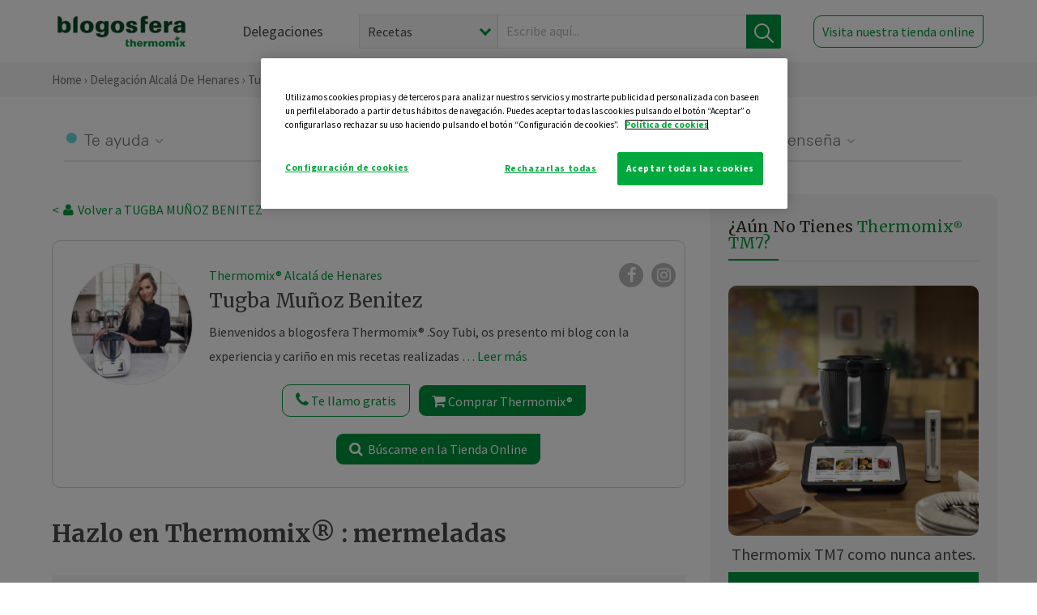

--- FILE ---
content_type: text/html; charset=UTF-8
request_url: https://thermomix-alcala.es/tugba-munoz-benitez/general/hazlo-en-thermomix-mermeladas-1/
body_size: 20036
content:
<!DOCTYPE html><html lang="es" xmlns="http://www.w3.org/1999/xhtml"><head> <script type="application/ld+json"> { "@context": "http://schema.org", "@type": "Organization", "name": "Blogosfera Thermomix", "url": "https://blogosferathermomix.es/", "logo": "https://blogosferathermomix.es/images/frontend/corporative/logo.png" } </script><script type="text/javascript" src="https://cdn.cookielaw.org/consent/c40433ca-6c93-4b0f-a700-d549c1f7971e/OtAutoBlock.js" ></script><script src="https://cdn.cookielaw.org/scripttemplates/otSDKStub.js" data-document-language="true" type="text/javascript" charset="UTF-8" data-domain-script="c40433ca-6c93-4b0f-a700-d549c1f7971e" ></script><script type="text/javascript">function OptanonWrapper() { }</script><script>(function(w,d,s,l,i){w[l]=w[l]||[];w[l].push({'gtm.start':new Date().getTime(),event:'gtm.js'});var f=d.getElementsByTagName(s)[0],j=d.createElement(s),dl=l!='dataLayer'?'&l='+l:'';j.async=true;j.src='//www.googletagmanager.com/gtm.js?id='+i+dl;f.parentNode.insertBefore(j,f);})(window,document,'script','dataLayer','GTM-WWJ4WMK');</script><meta charset="utf-8"><meta http-equiv="X-UA-Compatible" content="IE=edge"><meta name="viewport" content="width=device-width, initial-scale=1, user-scalable=no" /><title>Hazlo en Thermomix&reg; : mermeladas - Noticias Blog - Blog de TUGBA MUÑOZ BENITEZ de Thermomix&reg; Alcalá de Henares</title><meta name="description" content="Hazlo en Thermomix&reg; : mermeladas, una receta de Noticias Blog, elaborada por TUGBA MUÑOZ BENITEZ. Descubre las mejores recetas de Blogosfera Thermomix&reg; Alcalá de Henares"/><meta property="og:type" content="website"/><meta property="og:site_name" content="Thermomix&reg; Alcalá de Henares"/><meta property="og:url" content="https://thermomix-alcala.es/tugba-munoz-benitez/general/hazlo-en-thermomix-mermeladas-1/"/><meta property="og:title" content="Hazlo en Thermomix&reg; : mermeladas - Noticias Blog - Blog de TUGBA MUÑOZ BENITEZ de Thermomix&reg; Alcalá de Henares"/><meta property="og:description" content="Hazlo en Thermomix&reg; : mermeladas, una receta de Noticias Blog, elaborada por TUGBA MUÑOZ BENITEZ. Descubre las mejores recetas de Blogosfera Thermomix&reg; Alcalá de Henares"/><meta name="twitter:card" content="summary"/><meta name="twitter:site" content="@ThermomixESP"/><meta name="twitter:title" content="Hazlo en Thermomix&reg; : mermeladas - Noticias Blog - Blog de TUGBA MUÑOZ BENITEZ de Thermomix&reg; Alcalá de Henares"/><meta name="twitter:description" content="Hazlo en Thermomix&reg; : mermeladas, una receta de Noticias Blog, elaborada por TUGBA MUÑOZ BENITEZ. Descubre las mejores recetas de Blogosfera Thermomix&reg; Alcalá de Henares"/><meta name="twitter:url" content="https://thermomix-alcala.es/tugba-munoz-benitez/general/hazlo-en-thermomix-mermeladas-1/"/><meta itemprop="name" content="Hazlo en Thermomix&reg; : mermeladas"><meta itemprop="description" content="Hazlo en Thermomix&reg; : mermeladas, una receta de Noticias Blog, elaborada por TUGBA MUÑOZ BENITEZ. Descubre las mejores recetas de Blogosfera Thermomix&reg; Alcalá de Henares"><meta property="og:locale" content="es_ES"/><link rel="canonical" href="https://thermomix-alcala.es/tugba-munoz-benitez/general/hazlo-en-thermomix-mermeladas-1/"/><meta property="og:image" content="https://blogosferathermomix.es/dynamic_content/images/posts/a89197a3b0763b6bf180ffbb9bdacf85.jpg"/><meta name="twitter:image" content="https://blogosferathermomix.es/dynamic_content/images/posts/a89197a3b0763b6bf180ffbb9bdacf85.jpg"/><!--[if lt IE 9]><script src="https://oss.maxcdn.com/libs/html5shiv/3.7.0/html5shiv.js"></script><script src="https://oss.maxcdn.com/libs/respond.js/1.4.2/respond.min.js"></script><![endif]--><meta name="csrf-token" content="HTgFgalcKgJLjQmTjCKAb9x1Mm0dFEBEezTp1jX3"><link rel="shortcut icon" href="https://thermomix-alcala.es/images/frontend/favicon.ico" /><link rel="icon" href="https://thermomix-alcala.es/images/frontend/favicon.ico" /><script> window.Laravel = {"csrfToken":"HTgFgalcKgJLjQmTjCKAb9x1Mm0dFEBEezTp1jX3"} </script> <link href="https://thermomix-alcala.es/css/frontend/plugins/jquery/jquery-ui.min.css?version=1.3.0" rel="stylesheet" /> <link href="https://thermomix-alcala.es/css/frontend/plugins/bootstrap/bootstrap.css?version=1.3.0" rel="stylesheet" /> <link href="https://thermomix-alcala.es/css/frontend/plugins/owl-carousel/css/owl.carousel.min.css?version=1.3.0" rel="stylesheet" /> <link href="https://thermomix-alcala.es/css/frontend/plugins/owl-carousel/css/owl.theme.default.min.css?version=1.3.0" rel="stylesheet" /> <link href="https://thermomix-alcala.es/css/frontend/plugins/blueimp/css/blueimp-gallery.min.css?version=1.3.0" rel="stylesheet" /> <link href="https://thermomix-alcala.es/css/frontend/corporative/../font-awesome/css/font-awesome.min.css?version=1.3.0" rel="stylesheet" /> <link href="https://thermomix-alcala.es/css/frontend/corporative/animate.min.css?version=1.3.0" rel="stylesheet" /> <link href="https://thermomix-alcala.es/css/frontend/corporative/icomoon.css?version=1.3.0" rel="stylesheet" /> <link href="https://thermomix-alcala.es/css/frontend/corporative/styles.css?version=1.3.0" rel="stylesheet" /> <script> var app = [];var lang = "js_interface";var secure_url = "\/\/blogosferathermomix.es";var constant_base_url = "\/\/blogosferathermomix.es\/";var base_url = "https:\/\/thermomix-alcala.es";var locale = "es";var is_mobile = false; </script> <!--[if lt IE 9]> <script src="https://oss.maxcdn.com/libs/html5shiv/3.7.0/html5shiv.js"></script> <script src="https://oss.maxcdn.com/libs/respond.js/1.4.2/respond.min.js"></script> <![endif]--> <script>window.onPreSubmitForm = function (callback, formId) {window.onSubmitRecaptcha = function (token) {var responseRecaptcha = $('.g-recaptcha-response').val(token);$("#"+formId).append(responseRecaptcha);callback(formId);grecaptcha.reset();};grecaptcha.execute();};</script><script src="https://www.google.com/recaptcha/api.js" async defer></script><script type="application/ld+json"> { "@context": "http://schema.org/", "@type": "Recipe", "name": "Hazlo en Thermomix&reg; : mermeladas", "image": "https://blogosferathermomix.es/dynamic_content/images/posts/a89197a3b0763b6bf180ffbb9bdacf85.jpg", "author": { "@type": "Person", "name": " TUGBA MUÑOZ BENITEZ" }, "datePublished":"2023-06-06", "description": "Prepara mermelada en casa con Thermomix&reg; , y date un capricho o sorprende a tus familiares y amigos con un regalo hecho por ti. Una deliciosa mermelada casera no puede compararse con una comprada en el supermercado.Para preparar tu propia mermelada, solo necesitas fruta, zumo de limón y azúcar. El sabor lo eliges tú: puedes sacar partido de los fascinantes frutos del bosque cuando estén de temporada con nuestra mermelada de frambuesa clásica o, si te atreves a probar algo más original, combina frutas y prepara una mermelada de frutas tropicales y fresas del bosque. Son un acompañamiento ideal para las tostadas con mantequilla.Nuestros mejores consejos para preparar mermelada:Mejor con productos frescosLa fruta fresca y ligeramente verde es la más idónea para hacer conservas. Si está excesivamente madura, pierde mucha de su acidez, un aspecto esencial para lograr que espese correctamente.Ojo con la pectinaLa pectina es una sustancia presente de forma natural en algunas frutas, como las grosellas, la manzana, las cerezas y los arándanos. Al añadir azúcar cuando calientas la fruta, ésta ayuda a espesar la mermelada. Si utilizas frutas con bajos niveles de esta sustancia, como las peras, es posible que debas añadir más a la mezcla.¿Qué tipo de azúcar utilizar?Hay opiniones para todos los gustos, pero la fruta que escojas tiene mucho que ver. Algunos azúcares contienen pectina y otros no. Intenta lograr el equilibrio de la pectina con la fruta y el azúcar para garantizar que la mermelada tenga una textura untuosa perfecta.• Azúcar para mermelada (con pectina): contiene cristales más largos, que confieren una consistencia más nítida. La desventaja es que puede ser más cara que el azúcar granulada convencional.• Azúcar conservante: si vas a utilizar frutas con altos niveles de pectina, te aconsejamos decantarte por esta, que se disuelve lentamente al cocinarla y ayuda a la mermelada a espesar.• Azúcar granulada: es más aconsejable con frutas con altos niveles de pectina, como cerezas, fresas y uvas. Tiene un precio más asequible, pero la mermelada puede adquirir una consistencia más líquida.• Azúcar glas: sus gránulos son más pequeños, así que se disuelven más rápidamente y pueden provocar que la mermelada se queme. Es perfectamente válida para preparar mermeladas y confituras, pero el producto final puede quedar turbio.•Sin azúcar (ni cargo de conciencia): lo mejor de la comida casera, es que tú decides qué ingredientes utilizas. Si prefieres una mermelada sin azúcar, opta por zumo de fruta o edulcorantes.Utiliza siempre tarros esterilizadosCuida el aspecto final de tus deliciosas mermeladas y confituras guardándolas en recipientes de cristal limpios y relucientes. Así, además, se mantendrán en buen estado durante más tiempo. Cuando los esterilices, puedes decorarlos con lazos, una bonita cubierta de tela para la tapa o etiquetas personalizadas.", "recipeCategory": "Noticias Blog", "keywords": "Hazlo en Thermomix&reg; : mermeladas,Noticias Blog"}</script> </head><body id="page-top"><div id="container_loading" style="visibility: hidden; opacity : 0;"><div id="spinner"></div></div><noscript><iframe src="//www.googletagmanager.com/ns.html?id=GTM-WWJ4WMK"height="0" width="0" style="display:none;visibility:hidden"></iframe></noscript> <nav id="mainNav" class="navbar navbar-default navbar-custom navbar-fixed-top desktop-view"> <div class="container-fluid container-resolution header-container-align"> <div class="navbar-header page-scroll"> <a class="navbar-brand page-scroll" href="https://blogosferathermomix.es/"> <img src="https://cdn.blogsthermomix.es/images/frontend/corporative/logo.png" alt="Blogosfera Thermomix®"> </a> </div> <div class="collapse navbar-collapse main-nav-list" id="bs-navbar-collapse-1"> <ul class="nav navbar-nav navbar-right"> <li> <a class="page-scroll EventTraker link-delegaciones" data-category="Menu|Superior|Delegaciones | https://thermomix-alcala.es/tugba-munoz-benitez/general/hazlo-en-thermomix-mermeladas-1" data-action="Click" data-label="GoTo | https://blogosferathermomix.es/delegaciones-thermomix/" href="https://blogosferathermomix.es/delegaciones-thermomix/">Delegaciones</a> </li> <li id="globalSearchDesktop"> <div> <form action="https://thermomix-alcala.es/search" id="search-box" method="post"> <div class="form-search" style="display: flex; width: 100%"> <div class="content-select"> <select name="filter_search" id="filter_search"> <option value="post" >Recetas</option> <option value="advisor" >Agentes Comerciales</option> <option value="area" >Delegaciones</option> <option value="new" >Noticias</option> </select> <i></i> </div> <div class="content-input"> <input type="text" value="" name="term" id="term" placeholder="Escribe aquí... " class="input-text" required> <button style="background-color: #00913d" class="button-search EventTraker" data-category="Buscador | https://thermomix-alcala.es/tugba-munoz-benitez/general/hazlo-en-thermomix-mermeladas-1" data-action="Click" data-label="Submit" type="submit"> <span class=" EventTraker" data-category="Buscador | https://thermomix-alcala.es/tugba-munoz-benitez/general/hazlo-en-thermomix-mermeladas-1" data-action="Click" data-label="Submit"> <img id="search-global-icon" src="https://cdn.blogsthermomix.es/images/frontend/corporative/search-icon.png" alt="Busca receta, agente o delegación" class=" EventTraker" data-category="Buscador | https://thermomix-alcala.es/tugba-munoz-benitez/general/hazlo-en-thermomix-mermeladas-1" data-action="Click" data-label="Submit"> </span> <span id="search_global_spinner"></span> </button> </div> <input type="hidden" name="_token" id="_token" value="HTgFgalcKgJLjQmTjCKAb9x1Mm0dFEBEezTp1jX3"> </div> </form></div> </li> <li class="buy-now-button"> <a class="page-scroll btn-secondary EventTraker btn-visit-store" data-category="Menu|Superior|Visitar | https://thermomix-alcala.es/tugba-munoz-benitez/general/hazlo-en-thermomix-mermeladas-1" data-action="Click" data-label="GoTo | https://vorwerk.com/es/es/productos/tienda-online?advisorID=ET00084302" href="https://vorwerk.com/es/es/productos/tienda-online?advisorID=ET00084302" target="_blank">Visita nuestra tienda online</a> </li> </ul> </div> </div> </nav> <nav class="navbar responsive-view"> <div class="main-menu-responsive"> <a class="delegations-button" href="https://blogosferathermomix.es/delegaciones-thermomix/"><img src="https://cdn.blogsthermomix.es/images/frontend/corporative/ico-delegacion-movil.svg" alt="icon-delegation-mobile" class="ico-delegacion"></a> <a class="navbar-brand page-scroll" href="https://blogosferathermomix.es/"><img src="https://cdn.blogsthermomix.es/images/frontend/corporative/logo.png" alt="Blogosfera Thermomix®" class="logo-movil"></a> <div class="open-tool-search"><img src="https://cdn.blogsthermomix.es/images/frontend/corporative/ico-lupa-movil.svg" alt="icon-lupa-mobile" class="ico-search active"> <img src="https://cdn.blogsthermomix.es/images/frontend/corporative/close-search.svg" alt="icon-close-search" class="fa fa-times"></div> </div> <div class="list-items-responsive"> <div> <form action="https://thermomix-alcala.es/search" id="search-box" method="post"> <div class="form-search" style="display: flex; width: 100%"> <div class="content-select"> <select name="filter_search" id="filter_search"> <option value="post" >Recetas</option> <option value="advisor" >Agentes Comerciales</option> <option value="area" >Delegaciones</option> <option value="new" >Noticias</option> </select> <i></i> </div> <div class="content-input"> <input type="text" value="" name="term" id="term" placeholder="Escribe aquí... " class="input-text" required> <button style="background-color: #00913d" class="button-search EventTraker" data-category="Buscador | https://thermomix-alcala.es/tugba-munoz-benitez/general/hazlo-en-thermomix-mermeladas-1" data-action="Click" data-label="Submit" type="submit"> <span class=" EventTraker" data-category="Buscador | https://thermomix-alcala.es/tugba-munoz-benitez/general/hazlo-en-thermomix-mermeladas-1" data-action="Click" data-label="Submit"> <img id="search-global-icon" src="https://cdn.blogsthermomix.es/images/frontend/corporative/search-icon.png" alt="Busca receta, agente o delegación" class=" EventTraker" data-category="Buscador | https://thermomix-alcala.es/tugba-munoz-benitez/general/hazlo-en-thermomix-mermeladas-1" data-action="Click" data-label="Submit"> </span> <span id="search_global_spinner"></span> </button> </div> <input type="hidden" name="_token" id="_token" value="HTgFgalcKgJLjQmTjCKAb9x1Mm0dFEBEezTp1jX3"> </div> </form></div> </div> </nav> <div class="header-print"> <div class="row"> <div class="col-12"> <img src="https://cdn.blogsthermomix.es/images/frontend/corporative/logo.png" alt="logo"> </div> </div> </div> <section class="main-content content-post home-delegado"> <div class="main-breadcrumb"> <div class="container-fluid container-resolution"> <h3> <a href="https://blogosferathermomix.es/" class="EventTraker" data-category="Breadcrumb | https://thermomix-alcala.es/tugba-munoz-benitez/general/hazlo-en-thermomix-mermeladas-1" data-action="Click" data-label="GoTo | https://blogosferathermomix.es/">Home</a> &rsaquo; <a href="https://thermomix-alcala.es" class="EventTraker" data-category="Breadcrumb | https://thermomix-alcala.es/tugba-munoz-benitez/general/hazlo-en-thermomix-mermeladas-1" data-action="Click" data-label="GoTo | https://thermomix-alcala.es">Delegación Alcalá de Henares</a> &rsaquo; <a href="https://thermomix-alcala.es/tugba-munoz-benitez" class="EventTraker" data-category="Breadcrumb | https://thermomix-alcala.es/tugba-munoz-benitez/general/hazlo-en-thermomix-mermeladas-1" data-action="Click" data-label="GoTo | https://thermomix-alcala.es/tugba-munoz-benitez"> Tugba Muñoz Benitez</a> &rsaquo; <a href="https://thermomix-alcala.es/tugba-munoz-benitez/noticias/" class="EventTraker" data-category="Breadcrumb | https://thermomix-alcala.es/tugba-munoz-benitez/general/hazlo-en-thermomix-mermeladas-1" data-action="Click" data-label="GoTo | https://thermomix-alcala.es/tugba-munoz-benitez/noticias/">Noticias Blog</a> &rsaquo; Hazlo en Thermomix&reg; : mermeladas </h3> </div></div> <div class="container-fluid container-resolution "> <div class="row"> <div class="col-12 col-lg-12 col-menu-categorias"> <div class="categorias-blog-new"> <div class="col-categorias"> <div class="cat-title" id="cat-22">Te ayuda</div> <ul class="sub-categorias" id="subcat-22"> <li> <a href="https://thermomix-alcala.es/tugba-munoz-benitez/pastas-y-arroces/">Pastas y arroces</a></li> </ul> </div> <div class="col-categorias"> <div class="cat-title" id="cat-23">Te cuida</div> <ul class="sub-categorias" id="subcat-23"> <li> <a href="https://thermomix-alcala.es/tugba-munoz-benitez/verduras-hortalizas-ensaladas/">Verduras, hortalizas y ensaladas</a></li> </ul> </div> <div class="col-categorias"> <div class="cat-title" id="cat-24">Te inspira</div> <ul class="sub-categorias" id="subcat-24"> <li> <a href="https://thermomix-alcala.es/tugba-munoz-benitez/postres-y-dulces/">Postres y dulces</a></li> <li> <a href="https://thermomix-alcala.es/tugba-munoz-benitez/masas-panes-reposteria/">Masas, panes y repostería</a></li> <li> <a href="https://thermomix-alcala.es/tugba-munoz-benitez/aperitivos-entrantes-tapas/">Aperitivos, entrantes y tapas</a></li> <li> <a href="https://thermomix-alcala.es/tugba-munoz-benitez/bebidas/">Bebidas</a></li> </ul> </div> <div class="col-categorias"> <div class="cat-title" id="cat-25">Te enseña</div> <ul class="sub-categorias" id="subcat-25"> <li> <a href="https://thermomix-alcala.es/tugba-munoz-benitez/noticias/">Noticias Blog</a></li> </ul> </div> </div> </div> </div> <div class="row container-delegacion no-menu-categories"> <div class="col-lg-8 col-md-8 col-sm-12 col-xs-12 wrapper-content wrapper-receta"> <div class="main-breadcrumb-new"> <a href="https://thermomix-alcala.es/tugba-munoz-benitez" class="link-goback EventTraker" >< <i class="fa fa-user" aria-hidden="true"></i> Volver a TUGBA MUÑOZ BENITEZ</a> </div> <div class="box-area box-delegado-info"> <div> <img style="border: 1px solid #e9e6e6;border-radius: 50%;" src="https://cdn.blogsthermomix.es/dynamic_content/images/advisors/7db232b3400272202f03e6ed42d29e88.jpg" class="img-responsive img-delegado-big" alt="advisor-image"> </div> <div class="content content-delegado"> <div class="head-delegado"> <img style="border: 1px solid #e9e6e6;border-radius: 50%;" src="https://cdn.blogsthermomix.es/dynamic_content/images/advisors/7db232b3400272202f03e6ed42d29e88.jpg" class="img-responsive" alt="advisor-image-default"> <div class="box-title"> <img src="https://cdn.blogsthermomix.es/images/frontend/corporative/ico-puntos.png" alt="icon-points" class="img-responsive icon-rrss-movil" /> <div class="title"> <a href="https://thermomix-alcala.es">Thermomix® Alcalá de Henares</a> <h3> Tugba Muñoz Benitez</h3> </div> <div class="box-rrss"> <a href="https://www.facebook.com/ThermomixSpain/" target="_blank"> <i class="fa fa-facebook"></i> </a> <a href="https://www.instagram.com/thermomixespana/?hl=es" style="padding-left: 10px;" target="_blank"> <i class="fa fa-instagram"></i> </a> </div> </div> </div> <div class="readMorenew"><p>Bienvenidos a blogosfera Thermomix&reg; .</p><p>Soy Tubi, os presento mi blog con la experiencia y cari&ntilde;o en mis recetas realizadas con Thermomix&reg; durante a&ntilde;os ...</p><p>Recetas Internacionales,en especial de Espa&ntilde;a, Turqu&iacute;a y Grecia...</p></div> <div class="fulltext"><p>Bienvenidos a blogosfera Thermomix&reg; .</p><p>Soy Tubi, os presento mi blog con la experiencia y cari&ntilde;o en mis recetas realizadas con Thermomix&reg; durante a&ntilde;os ...</p><p>Recetas Internacionales,en especial de Espa&ntilde;a, Turqu&iacute;a y Grecia...</p></div> <div class="actions-delegado"> <button type="button" class="btn-delegado" data-advisor_name="" data-toggle="modal" data-target="#ModalCallYouForm"> <i class="fa fa-phone" ></i> Te llamo gratis </button> <a class="btn-delegado btn-delegado-verde" href="https://vorwerk.com/es/es/productos/thermomix/thermomix-tm6?advisorID=ET00084302"> <i class="fa fa-shopping-cart" aria-hidden="true"></i> Comprar Thermomix® </a> <a id="btn_web_shop" class="btn-delegado btn-delegado-verde" href="https://vorwerk.com/es/es/thermomix-agente" target="_blank"> <span><i class="fa fa-search" aria-hidden="true"></i> Búscame en la Tienda Online</span> </a> </div> </div> </div><div id="ModalCallYouForm" class="modal fade modal-action" role="dialog"> <div class="modal-dialog modal-lg"> <div class="modal-content "> <div class="modal-header " style="border: none;"> <button type="button" class="close" data-dismiss="modal">&times;</button> </div> <div class="modal-body"> <div class="modal-container"> <div class="row"> <div style="background-image: url(https://cdn.blogsthermomix.es/images/frontend/corporative/bg-modal-advisor-contact.webp)" class="col-md-6 col-12 col-img"> <img src="https://cdn.blogsthermomix.es/images/frontend/corporative/bg-modal-advisor-contact.webp" alt="img-modal-call" class="img-responsive" /> </div> <div class="col-md-6 col-12 col-txt"> <h3>¿Quieres que te llame <span> Tugba Muñoz Benitez?</span></h3> <p>Te llamamos gratis para explicarte las <strong>ventajas de Thermomix®.</strong><br />Rellena los campos para poder llamarte</p> <div class="box-form"><form data-pre-submit="onPreSubmitForm" class="info-call" name="callYouForm" id="callYouForm" action="https://thermomix-alcala.es/api/advisor-contact" method="post" novalidate data-validation="validate" role="form"><div class="row control-group col-lg-12 "><div class="form-group "><input type="text" class="form-control " placeholder="Nombre" id="name" name="name" validation="required:true" value=""> </div> </div><div class="row control-group col-lg-12 "><div class="form-group "><input type="text" class="form-control " placeholder="Teléfono *" id="phone" name="phone" validation="required:true numberPhone:true" value=""> </div> </div><div class="row control-group col-lg-12 "><div class="form-group "><input type="text" class="form-control " placeholder="CP *" id="cp" name="cp" validation="required:true cpValid:true" value=""> </div> </div><div class="row control-group col-lg-12 "><div class="form-group "><select class="form-control " id="available" name="available" validation="required:true"><option value="">Selecciona un horario</option><option value="morming" >Mañana</option><option value="afternoon" >Tarde</option></select> </div> </div><div class="row control-group col-lg-12 privacy checkbox"><div class="form-group "><p>En Vorwerk trataremos tus datos para gestionar la consulta realizada. Puedes ejercer tus derechos de acceso, rectificación, cancelación, oposición, limitación del tratamiento y portabilidad escribiéndonos a protecciondedatos@vorwerk.es. Más información en la<a href="https://www.vorwerk.com/es/es/c/home/general/politica-privacidad"title="Política de Privacidad" target="_blank"> Política de Privacidad.</a></p><label><input type="checkbox" id="legals1" name="legals1" validation="required:true" >Autorizo el tratamiento de mis datos personales para el envío de comunicaciones comerciales sobre productos o servicios de Vorwerk España.</label> </div> </div><div class="row control-group col-lg-12 privacy checkbox"><div class="form-group "><label><input type="checkbox" id="legals" name="legals" validation="required:true" >Acepto el envío de mis datos personales para permitir a Vorwek ponerse en contacto conmigo.</label> </div> </div><input type="hidden" id="advisor_id" name="advisor_id" value="eyJpdiI6Imk1OXFaUU1WYk83STA5V3Uza3BYQ0E9PSIsInZhbHVlIjoiTUs1SzZFWm5SbEJwRXYybUpjV0thdz09IiwibWFjIjoiM2YyOGFlOGEzMTFhODA5ODI4YTEzMmFkODRiYTkwNjlmNDA3MGQyYjU5OGUwZmMwYjJjMjdhODFmZmVmZGE1OSJ9"><input type="hidden" id="advisor_name" name="advisor_name" value=" TUGBA MUÑOZ BENITEZ"><input type="hidden" id="advisor_email" name="advisor_email" value="munoz.benitez.tugba@ithermomix.es"><input type="hidden" id="blog_id" name="blog_id" value="eyJpdiI6Ill6YWdtZE9nVGs4akdZcWxRSnB1THc9PSIsInZhbHVlIjoiMXNmak4rMklCYWRvV1VTTVFpc2FCQT09IiwibWFjIjoiNGFjNmFiZjVkMjBhNTIxZTg4M2Y0YjViYWJlMTU4MWIwMzlmNWRlNmViOGQzNzk4Y2YxNDIxZjcwNWFjZjBlYiJ9"><input type="hidden" id="area_id" name="area_id" value="eyJpdiI6Ik5pYXh0M1A5VUtDazgwNTZKK0ZFR3c9PSIsInZhbHVlIjoielY5S1VIRlRcL0lJa3FYaWs0NUJJQkE9PSIsIm1hYyI6ImMwZjllOWJmNWQwZjkxODFiYzJiMTI5NWEwMzk5MTI0ZjI4YTAyMTQ5NDFjMGE2NTBkYjRkMDAxYWM0NzNjZjQifQ=="><input type="hidden" id="area_name" name="area_name" value="Alcalá de Henares"> <div class="clearfix"></div> <div id="error_response"></div> <div class="row "> <div class="form-group col-xs-12 "> <button type="submit" class="btn btn-primary btn-md ask-button tracker-button-form">Contactar</button> </div> </div><input type="hidden" name="fid" id="fid" value="eyJpdiI6IithS25Eenc0SmIzMFJnYlh0ZjV2Zmc9PSIsInZhbHVlIjoiUVhXT29vcCtsblNuZlFjQ3ZSTVVHUT09IiwibWFjIjoiZTE2OWFjZWExNzJhZTc4ZmJkYWUyNjM4YWU3NTgyMmFmZDQ0MDcxMWRlZjEwYTMxZTUyNTUzNjA0NTgzNGNhNCJ9"/><input type="hidden" name="sid" id="sid" value="eyJpdiI6InNKMXNnbFR5MHZTdVU1QkxhQnJmTkE9PSIsInZhbHVlIjoiUzdhbCtXUSsyVnBtYWJZc2ZNUzNuQT09IiwibWFjIjoiOTg4NjBjZWQyNDg3ZjEzZmI2YzkxMTc0OTNlMDAxYjgyMzI0NTM5MWUzNTVlNGFiMTViMDZhOGNjNDEyN2YxZCJ9"/><input type="hidden" name="bid" id="bid" value="eyJpdiI6Ijd5bm1jQXlcLzdmTWg4cUFpaERvSHBnPT0iLCJ2YWx1ZSI6InJibHd1RFBOMDRiTmI0Ryt0M0FIaEE9PSIsIm1hYyI6IjVkM2RjZjNjZjk4NWFiMGVmMTQyOGI4NGU3ZWVkYTBjYWEyNDhiMTA0MjdkYWQyOTg3NjZkOGFhNjQ1OTM3NTYifQ=="/><input type="hidden" name="has_captcha" id="has_captcha" value="1"/><input type="hidden" name="referral" id="referral" value=""/><input type="hidden" name="_token" value="HTgFgalcKgJLjQmTjCKAb9x1Mm0dFEBEezTp1jX3"></form> <div class="alert fade in alert-success" id="successcallYouForm" style="display: none"></div></div> </div> </div> </div> </div> </div> </div></div><div id="ModalWhatsappMeForm" class="modal fade modal-action" role="dialog"> <div class="modal-dialog modal-lg"> <div class="modal-content "> <div class="modal-header " style="border: none;"> <button type="button" class="close" data-dismiss="modal">&times;</button> </div> <div class="modal-body "> <div class="modal-container"> <div class="row"> <div class="col-md-6 col-12 col-img col-img-agente"> <img src="https://cdn.blogsthermomix.es/images/frontend/corporative/bg-modal-agente.jpg" alt="image-modal-whatsapp" class="img-responsive" /> </div> <div class="col-md-6 col-12 col-txt"> <h3>¿Quieres hablar con <span> Tugba Muñoz Benitez</span> por Whatsapp?</h3> <p>Indica tu nombre y teléfono y podrás escribirme directamente</p> <div class="box-form" style="margin-left: 15px;"><form data-pre-submit="onPreSubmitForm" class="user-ask" name="whatsappMeForm" id="whatsappMeForm" action="https://thermomix-alcala.es/api/advisor-contact" method="post" novalidate data-validation="validate" role="form"><div class="row control-group col-lg-12 col-sm-6"><div class="form-group "><input type="text" class="form-control " placeholder="Nombre" id="name" name="name" validation="required:true" value=""> </div> </div><div class="row control-group col-lg-12 col-sm-6"><div class="form-group "><input type="text" class="form-control " placeholder="Teléfono *" id="phone" name="phone" validation="required:true numberPhone:true" value=""> </div> </div><div class="row control-group col-lg-12 col-md-12 col-sm-12 privacy checkbox"><div class="form-group "><p>En Vorwerk trataremos tus datos para gestionar la consulta realizada. Puedes ejercer tus derechos de acceso, rectificación, cancelación, oposición, limitación del tratamiento y portabilidad escribiéndonos a protecciondedatos@vorwerk.es. Más información en la<a href="https://www.vorwerk.com/es/es/c/home/general/politica-privacidad"title="Política de Privacidad" target="_blank"> Política de Privacidad.</a></p><label><input type="checkbox" id="legals1" name="legals1" validation="required:true" >Autorizo el tratamiento de mis datos personales para el envío de comunicaciones comerciales sobre productos o servicios de Vorwerk España.</label> </div> </div><div class="row control-group col-lg-12 col-md-12 col-sm-12 privacy checkbox"><div class="form-group "><label><input type="checkbox" id="legals" name="legals" validation="required:true" >Acepto el envío de mis datos personales para permitir a Vorwek ponerse en contacto conmigo.</label> </div> </div><input type="hidden" id="advisor_id" name="advisor_id" value="eyJpdiI6Imk1OXFaUU1WYk83STA5V3Uza3BYQ0E9PSIsInZhbHVlIjoiTUs1SzZFWm5SbEJwRXYybUpjV0thdz09IiwibWFjIjoiM2YyOGFlOGEzMTFhODA5ODI4YTEzMmFkODRiYTkwNjlmNDA3MGQyYjU5OGUwZmMwYjJjMjdhODFmZmVmZGE1OSJ9"><input type="hidden" id="advisor_name" name="advisor_name" value=" TUGBA MUÑOZ BENITEZ"><input type="hidden" id="advisor_email" name="advisor_email" value="munoz.benitez.tugba@ithermomix.es"><input type="hidden" id="advisor_phone" name="advisor_phone" value="650560325"><input type="hidden" id="blog_id" name="blog_id" value="eyJpdiI6Ill6YWdtZE9nVGs4akdZcWxRSnB1THc9PSIsInZhbHVlIjoiMXNmak4rMklCYWRvV1VTTVFpc2FCQT09IiwibWFjIjoiNGFjNmFiZjVkMjBhNTIxZTg4M2Y0YjViYWJlMTU4MWIwMzlmNWRlNmViOGQzNzk4Y2YxNDIxZjcwNWFjZjBlYiJ9"><input type="hidden" id="area_id" name="area_id" value="eyJpdiI6Ik5pYXh0M1A5VUtDazgwNTZKK0ZFR3c9PSIsInZhbHVlIjoielY5S1VIRlRcL0lJa3FYaWs0NUJJQkE9PSIsIm1hYyI6ImMwZjllOWJmNWQwZjkxODFiYzJiMTI5NWEwMzk5MTI0ZjI4YTAyMTQ5NDFjMGE2NTBkYjRkMDAxYWM0NzNjZjQifQ=="><input type="hidden" id="area_name" name="area_name" value="Alcalá de Henares"> <div class="clearfix"></div> <div id="error_response"></div> <div class="row "> <div class="form-group col-xs-12 "> <button type="submit" class="btn btn-primary btn-md ask-button tracker-button-form">Contactar</button> </div> </div><input type="hidden" name="fid" id="fid" value="eyJpdiI6IlVUZVVpdk83K2RkbUZZV2QwVFJFQUE9PSIsInZhbHVlIjoiQklRWVVZdGJ4M0VockY4anNJNjlXUT09IiwibWFjIjoiYzBmNzY4ZmMxZDVjNDEwZGIwZDY2OTU5ZjgzODE1ODY2ZGY5ODlmNGUwNTMwNjMwMjU4Y2QzYmIwMDc5YTA3YiJ9"/><input type="hidden" name="sid" id="sid" value="eyJpdiI6Inh6eWJTSDJtNDRwWWRqUEFtbldGeXc9PSIsInZhbHVlIjoiczhTV2gzbzVhTlNjWHhWd2QyQThWQT09IiwibWFjIjoiOWI3NmFkYTc3MmYxZmY4Y2I2ZWE3ZDdlZDg3NGY3M2M5NTNmNTFhY2IzMmZkNmRkNGU0NGIzMmFlMTI3NDAyNiJ9"/><input type="hidden" name="bid" id="bid" value="eyJpdiI6Ijd5bm1jQXlcLzdmTWg4cUFpaERvSHBnPT0iLCJ2YWx1ZSI6InJibHd1RFBOMDRiTmI0Ryt0M0FIaEE9PSIsIm1hYyI6IjVkM2RjZjNjZjk4NWFiMGVmMTQyOGI4NGU3ZWVkYTBjYWEyNDhiMTA0MjdkYWQyOTg3NjZkOGFhNjQ1OTM3NTYifQ=="/><input type="hidden" name="has_captcha" id="has_captcha" value="1"/><input type="hidden" name="referral" id="referral" value=""/><input type="hidden" name="_token" value="HTgFgalcKgJLjQmTjCKAb9x1Mm0dFEBEezTp1jX3"></form> <div class="alert fade in alert-success" id="successwhatsappMeForm" style="display: none"></div></div> </div> </div> </div> </div> </div> </div></div><div id='captcha-container' class="row control-group col-lg-12" style="z-index: 99999; display: none;"> <div class="form-group col-xs-12 text-center captcha-container"> <div class="g-recaptcha" data-sitekey="6LfqIIwUAAAAANUxiL_NRkGPvQJLSD6IxyGkiCpG" data-callback="onSubmitRecaptcha" data-size="invisible"> </div> </div></div> <div class="col-lg-12 col-md-12 col-sm-12 col-xs-12 blog-detail no-padding"> <h1>Hazlo en Thermomix&reg; : mermeladas</h1> <span class="date-mobile"> 06 June 2023</span> <div class="blog-detail-subtitle"> <div class="post-bar post-top-bar"> <div class="actions"> <button class="like-review post-liked" > <span class="likes" id="num_likes"> 118 </span> <input type="hidden" class="post_id" value="eyJpdiI6InVIV1BuemlcL1llNkx6cEpCcjdqY1l3PT0iLCJ2YWx1ZSI6InFZQzBWK2lROWowSTc1SjJCbVRqOGc9PSIsIm1hYyI6IjA0OWY4ZmMwYTZhMTdjMTE0ZTJiY2MxM2MzOTU1MWQ5OTRjNDY3MDI3MWFiZGQ0OGFkOTUwMGI2OGU4MDUyODIifQ=="> <input type="hidden" class="blog_id" value="eyJpdiI6ImdhS0ZOXC9CSWRjcXpLT0RxNERXbzdBPT0iLCJ2YWx1ZSI6ImRrSFpPTVBzbFdpKzJlYkIrRUtrZ3c9PSIsIm1hYyI6IjRkY2ZiMGZjZWRjZmZkODQ4ZmZkOGI1NzkxZjkyNjNkMzZjOTRhMTU4OGQ3ZDE0YWRhYjA1ODJkOTJmY2MzOTcifQ=="> <input type="hidden" class="advisor_id" value="eyJpdiI6ImlRWFozMktVUHlXYmpHalRPWU5jalE9PSIsInZhbHVlIjoiNGpIbVNxdUNybE85TmxMNUFBRHdndz09IiwibWFjIjoiZmIyNTUzYjdmZWU0YzQ2ZWExNjAyNGU2ZDM3ZTQwMTg0M2MyYjc3NTJkNTQ5ODUwYTc4ZTQ3MTkwMDgwY2Y1MyJ9"> </button> </div> <span class="date"> 06 June 2023</span> <div> <div class="box-share"> <div class="btn-action-share"> <img src="https://cdn.blogsthermomix.es/images/frontend/corporative/share.svg" alt="icon-share" /> </div> <div class="box-rrss-share box-share-topbar"> <div class="share-buttons"> <ul class="share-button-list"> <li> <a href="https://api.whatsapp.com/send?text=:%20" class=" EventTraker" data-category="RRSS|Twitter | https://thermomix-alcala.es/tugba-munoz-benitez/general/hazlo-en-thermomix-mermeladas-1" data-action="Click" data-label="GoTo | https://thermomix-alcala.es/tugba-munoz-benitez/noticias/hazlo-en-thermomix-mermeladas-1/" target="_blank" title="Whatsapp" target="_blank" onclick="window.open('https://api.whatsapp.com/send?text=' + encodeURIComponent(document.title) + ':%20' + encodeURIComponent('https://thermomix-alcala.es/tugba-munoz-benitez/noticias/hazlo-en-thermomix-mermeladas-1/'), 'whatsapp', 'width=500,height=375'); return false;"> <i class="fa fa-whatsapp" aria-hidden="true" data-category="RRSS|Whatsapp | https://thermomix-alcala.es/tugba-munoz-benitez/general/hazlo-en-thermomix-mermeladas-1" data-action="Click" data-label="GoTo | https://thermomix-alcala.es/tugba-munoz-benitez/noticias/hazlo-en-thermomix-mermeladas-1/"></i> </a> </li> <li> <a href="https://www.facebook.com/sharer/sharer.php?u=&t=" class=" EventTraker" data-category="RRSS|Facebook | https://thermomix-alcala.es/tugba-munoz-benitez/general/hazlo-en-thermomix-mermeladas-1" data-action="Click" data-label="GoTo | https://thermomix-alcala.es/tugba-munoz-benitez/noticias/hazlo-en-thermomix-mermeladas-1/" title="Facebook" target="_blank" onclick="window.open('https://www.facebook.com/sharer/sharer.php?u=' + encodeURIComponent('https://thermomix-alcala.es/tugba-munoz-benitez/noticias/hazlo-en-thermomix-mermeladas-1/') + '&t=' + encodeURIComponent('https://thermomix-alcala.es/tugba-munoz-benitez/noticias/hazlo-en-thermomix-mermeladas-1/'), 'facebook', 'width=500,height=375'); return false;"> <i class="fa fa-facebook" aria-hidden="true" data-category="RRSS|Facebook | https://thermomix-alcala.es/tugba-munoz-benitez/general/hazlo-en-thermomix-mermeladas-1" data-action="Click" data-label="GoTo | https://thermomix-alcala.es/tugba-munoz-benitez/noticias/hazlo-en-thermomix-mermeladas-1/"></i> </a> </li> <li> <a href="https://twitter.com/intent/tweet?source=&text=:%20" class=" EventTraker" data-category="RRSS|Twitter | https://thermomix-alcala.es/tugba-munoz-benitez/general/hazlo-en-thermomix-mermeladas-1" data-action="Click" data-label="GoTo | https://thermomix-alcala.es/tugba-munoz-benitez/noticias/hazlo-en-thermomix-mermeladas-1/" target="_blank" title="Twitter" onclick="window.open('https://twitter.com/intent/tweet?text=' + encodeURIComponent(document.title) + ':%20' + encodeURIComponent('https://thermomix-alcala.es/tugba-munoz-benitez/noticias/hazlo-en-thermomix-mermeladas-1/'), 'twitter', 'width=500,height=500'); return false;"> <i class="fa fa-twitter" aria-hidden="true" data-category="RRSS|twitter | https://thermomix-alcala.es/tugba-munoz-benitez/general/hazlo-en-thermomix-mermeladas-1" data-action="Click" data-label="GoTo | https://thermomix-alcala.es/tugba-munoz-benitez/noticias/hazlo-en-thermomix-mermeladas-1/"></i> </a> </li> </ul></div> </div> </div> <div class="action-print" onclick="window.print();"> <img src="https://cdn.blogsthermomix.es/images/frontend/corporative/ico-print.svg" alt="icon-print" /> </div> </div> </div> <div class="featured-image"> <img src="https://cdn.blogsthermomix.es/dynamic_content/images/posts/a89197a3b0763b6bf180ffbb9bdacf85.jpg" alt="highlighted-image"> </div> <div class="post-bar bar-categorias categorias"> <div class="box-categorias"> <span>Categoría: </span> <div class="categorias-text"> <div class="categoria-box"> <div class="categoria noticias" style="background-color:#BFDA77; height: 14px;width: 14px; border-radius: 50%"> </div> <a href="https://thermomix-alcala.es/tugba-munoz-benitez/noticias/">Noticias Blog</a> </div> </div> </div> </div> </div> <div class="wysiwyg" id="wysiwyg"> <p>Prepara mermelada en casa con Thermomix&reg; , y date un capricho o sorprende a tus familiares y amigos con un regalo hecho por ti. Una deliciosa mermelada casera no puede compararse con una comprada en el supermercado.</p><br /><p>Para preparar tu propia mermelada, solo necesitas fruta, zumo de limón y azúcar. El sabor lo eliges tú: puedes sacar partido de los fascinantes frutos del bosque cuando estén de temporada con nuestra mermelada de frambuesa clásica o, si te atreves a probar algo más original, combina frutas y prepara una mermelada de frutas tropicales y fresas del bosque. Son un acompañamiento ideal para las tostadas con mantequilla.</p><br /><p>Nuestros mejores consejos para preparar mermelada:</p><br /><p>Mejor con productos frescos</p><br /><p>La fruta fresca y ligeramente verde es la más idónea para hacer conservas. Si está excesivamente madura, pierde mucha de su acidez, un aspecto esencial para lograr que espese correctamente.</p><br /><p>Ojo con la pectina</p><br /><p>La pectina es una sustancia presente de forma natural en algunas frutas, como las grosellas, la manzana, las cerezas y los arándanos. Al añadir azúcar cuando calientas la fruta, ésta ayuda a espesar la mermelada. Si utilizas frutas con bajos niveles de esta sustancia, como las peras, es posible que debas añadir más a la mezcla.</p><br /><p>¿Qué tipo de azúcar utilizar?</p><br /><p>Hay opiniones para todos los gustos, pero la fruta que escojas tiene mucho que ver. Algunos azúcares contienen pectina y otros no. Intenta lograr el equilibrio de la pectina con la fruta y el azúcar para garantizar que la mermelada tenga una textura untuosa perfecta.</p><br /><p>• Azúcar para mermelada (con pectina): contiene cristales más largos, que confieren una consistencia más nítida. La desventaja es que puede ser más cara que el azúcar granulada convencional.</p><br /><p>• Azúcar conservante: si vas a utilizar frutas con altos niveles de pectina, te aconsejamos decantarte por esta, que se disuelve lentamente al cocinarla y ayuda a la mermelada a espesar.</p><br /><p>• Azúcar granulada: es más aconsejable con frutas con altos niveles de pectina, como cerezas, fresas y uvas. Tiene un precio más asequible, pero la mermelada puede adquirir una consistencia más líquida.</p><br /><p>• Azúcar glas: sus gránulos son más pequeños, así que se disuelven más rápidamente y pueden provocar que la mermelada se queme. Es perfectamente válida para preparar mermeladas y confituras, pero el producto final puede quedar turbio.</p><br /><p>•Sin azúcar (ni cargo de conciencia): lo mejor de la comida casera, es que tú decides qué ingredientes utilizas. Si prefieres una mermelada sin azúcar, opta por zumo de fruta o edulcorantes.</p><br /><p>Utiliza siempre tarros esterilizados</p><br /><p>Cuida el aspecto final de tus deliciosas mermeladas y confituras guardándolas en recipientes de cristal limpios y relucientes. Así, además, se mantendrán en buen estado durante más tiempo. Cuando los esterilices, puedes decorarlos con lazos, una bonita cubierta de tela para la tapa o etiquetas personalizadas.</p> <div id="blueimp-gallery" class="blueimp-gallery"> <div class="slides"></div> <h3 class="title"></h3> <p class="description"></p> <a class="prev">‹</a> <a class="next">›</a> <a class="close">×</a> <a class="play-pause"></a> <ol class="indicator"> </ol> </div> </div> <a class="tracker-button-form EventTraker btn-demo" data-category="SolicitarDemoInPost | https://thermomix-alcala.es/tugba-munoz-benitez/general/hazlo-en-thermomix-mermeladas-1" data-action="Click" data-label="GoTo | https://thermomix-alcala.es/tugba-munoz-benitez/comprar-thermomix/" href="https://thermomix-alcala.es/tugba-munoz-benitez/comprar-thermomix/">Solicita demostración</a> <div class="qr-box"> <img src="[data-uri]" alt="" class="qr-code"> </div> <div class="bottom-bar"> <div class="inner-bar left-bar"> <div class="actions"> <button class="like-review post-liked" > <span class="likes" id="num_likes"> 118 </span> <input type="hidden" class="post_id" value="eyJpdiI6InVIV1BuemlcL1llNkx6cEpCcjdqY1l3PT0iLCJ2YWx1ZSI6InFZQzBWK2lROWowSTc1SjJCbVRqOGc9PSIsIm1hYyI6IjA0OWY4ZmMwYTZhMTdjMTE0ZTJiY2MxM2MzOTU1MWQ5OTRjNDY3MDI3MWFiZGQ0OGFkOTUwMGI2OGU4MDUyODIifQ=="> </button> </div> <div class="categorias"> <div class="categorias-text"> <div class="categoria-box"> <div class="categoria noticias" style="background-color:#BFDA77; height: 14px;width: 14px; border-radius: 50%"> </div> <a href="https://thermomix-alcala.es/tugba-munoz-benitez/noticias/">Noticias Blog</a> </div> </div> </div> </div> <div class="inner-bar right-bar"> <span class="date"> 06 June 2023</span> <div class="box-share"> <div class="btn-action action-share"> <img src="https://cdn.blogsthermomix.es/images/frontend/corporative/share.svg" alt="icon-share-2" /> </div> <div class="box-rrss-share box-share-bottombar"> <div class="share-buttons"> <ul class="share-button-list"> <li> <a href="https://api.whatsapp.com/send?text=:%20" class=" EventTraker" data-category="RRSS|Twitter | https://thermomix-alcala.es/tugba-munoz-benitez/general/hazlo-en-thermomix-mermeladas-1" data-action="Click" data-label="GoTo | https://thermomix-alcala.es/tugba-munoz-benitez/noticias/hazlo-en-thermomix-mermeladas-1/" target="_blank" title="Whatsapp" target="_blank" onclick="window.open('https://api.whatsapp.com/send?text=' + encodeURIComponent(document.title) + ':%20' + encodeURIComponent('https://thermomix-alcala.es/tugba-munoz-benitez/noticias/hazlo-en-thermomix-mermeladas-1/'), 'whatsapp', 'width=500,height=375'); return false;"> <i class="fa fa-whatsapp" aria-hidden="true" data-category="RRSS|Whatsapp | https://thermomix-alcala.es/tugba-munoz-benitez/general/hazlo-en-thermomix-mermeladas-1" data-action="Click" data-label="GoTo | https://thermomix-alcala.es/tugba-munoz-benitez/noticias/hazlo-en-thermomix-mermeladas-1/"></i> </a> </li> <li> <a href="https://www.facebook.com/sharer/sharer.php?u=&t=" class=" EventTraker" data-category="RRSS|Facebook | https://thermomix-alcala.es/tugba-munoz-benitez/general/hazlo-en-thermomix-mermeladas-1" data-action="Click" data-label="GoTo | https://thermomix-alcala.es/tugba-munoz-benitez/noticias/hazlo-en-thermomix-mermeladas-1/" title="Facebook" target="_blank" onclick="window.open('https://www.facebook.com/sharer/sharer.php?u=' + encodeURIComponent('https://thermomix-alcala.es/tugba-munoz-benitez/noticias/hazlo-en-thermomix-mermeladas-1/') + '&t=' + encodeURIComponent('https://thermomix-alcala.es/tugba-munoz-benitez/noticias/hazlo-en-thermomix-mermeladas-1/'), 'facebook', 'width=500,height=375'); return false;"> <i class="fa fa-facebook" aria-hidden="true" data-category="RRSS|Facebook | https://thermomix-alcala.es/tugba-munoz-benitez/general/hazlo-en-thermomix-mermeladas-1" data-action="Click" data-label="GoTo | https://thermomix-alcala.es/tugba-munoz-benitez/noticias/hazlo-en-thermomix-mermeladas-1/"></i> </a> </li> <li> <a href="https://twitter.com/intent/tweet?source=&text=:%20" class=" EventTraker" data-category="RRSS|Twitter | https://thermomix-alcala.es/tugba-munoz-benitez/general/hazlo-en-thermomix-mermeladas-1" data-action="Click" data-label="GoTo | https://thermomix-alcala.es/tugba-munoz-benitez/noticias/hazlo-en-thermomix-mermeladas-1/" target="_blank" title="Twitter" onclick="window.open('https://twitter.com/intent/tweet?text=' + encodeURIComponent(document.title) + ':%20' + encodeURIComponent('https://thermomix-alcala.es/tugba-munoz-benitez/noticias/hazlo-en-thermomix-mermeladas-1/'), 'twitter', 'width=500,height=500'); return false;"> <i class="fa fa-twitter" aria-hidden="true" data-category="RRSS|twitter | https://thermomix-alcala.es/tugba-munoz-benitez/general/hazlo-en-thermomix-mermeladas-1" data-action="Click" data-label="GoTo | https://thermomix-alcala.es/tugba-munoz-benitez/noticias/hazlo-en-thermomix-mermeladas-1/"></i> </a> </li> </ul></div> </div> </div> <div class="btn-action action-print" onclick="window.print();"> <img src="https://cdn.blogsthermomix.es/images/frontend/corporative/ico-print.svg" alt="icon-print-2" /> </div> </div> </div> <section class="related-posts posts spacer p-relative"> <h2 class="merry text-center" style="border-bottom: none">Posts <span>relacionados</span></h2> <div class="carrusel-posts-vistos owl-carousel owl-theme"> <div class="post-destacado-home carrusel-item"> <div class="img-container"> <a class="a-zoom EventTraker" data-category="RecetaDestacada | https://thermomix-alcala.es/tugba-munoz-benitez/general/hazlo-en-thermomix-mermeladas-1" data-action="Click" data-label="GoTo | https://thermomix-alcala.es/tugba-munoz-benitez/noticias/que-es-la-thermomix-friend/" href="https://thermomix-alcala.es/tugba-munoz-benitez/noticias/que-es-la-thermomix-friend/"> <img class="img-responsive EventTraker" data-category="RecetaDestacada | https://thermomix-alcala.es/tugba-munoz-benitez/general/hazlo-en-thermomix-mermeladas-1" data-action="Click" data-label="GoTo | https://thermomix-alcala.es/tugba-munoz-benitez/noticias/que-es-la-thermomix-friend/" src="https://cdn.blogsthermomix.es/dynamic_content/images/posts/9ae06e24e09af9fb9b001fc3741e7d19.jpg" alt="¿QUE ES LA THERMOMİX FRIEND?"></a> </div> <div class="contenido"> <div class="categorias" style="display: flex"> <div class="categoria noticias" style="background-color:#BFDA77"> <a href="https://thermomix-alcala.es/noticias/">Noticias Blog</a> </div> </div> <p><a href="https://thermomix-alcala.es/tugba-munoz-benitez/" class="link-author"> Tugba Muñoz Benitez</a></p> <h3 class="title"> <a class="EventTraker" data-category="RecetaDestacada | https://thermomix-alcala.es/tugba-munoz-benitez/general/hazlo-en-thermomix-mermeladas-1" data-action="Click" data-label="GoTo | https://thermomix-alcala.es/tugba-munoz-benitez/noticias/que-es-la-thermomix-friend/" href="https://thermomix-alcala.es/tugba-munoz-benitez/noticias/que-es-la-thermomix-friend/">¿QUE ES LA THERMOMİX FRIEND?</a> </h3> <div class="actions"> <div class="area"><i class="fa fa-map-marker" aria-hidden="true"></i> Alcalá de Henares </div> <button class="like-review " > <span class="likes" id="num_likes"> 79 </span> <input type="hidden" class="post_id" value="eyJpdiI6Im1mMGZjc0dqRDhPaFFqVW5mYkl0K1E9PSIsInZhbHVlIjoiXC84QlFmbG5DNmJreStpRjQrb21VWFE9PSIsIm1hYyI6ImM3ODk5YWJhNDliOGIyZjVkZWYwM2JjMzkwZjNkM2Q5MjI5YzhmZGRkYTRlODEzZmM3ODBhZDc5MTA3NDEwNGUifQ=="> <input type="hidden" class="advisor_id" value="eyJpdiI6Ijkrd3ZZNU5iTU9cL1hhZzhCbHBoUUtnPT0iLCJ2YWx1ZSI6InpnczdUUVFHQ0c5b0RzazNEaEZ0MUE9PSIsIm1hYyI6ImQ4OGEzYTYzNjM1NDc0MzVhNWUzZmQzYzg3NzA0MmZiYWQ2ZTI4ZTM1OTFlYTU5YzhkMjZlOGQ3NDczMTljNGQifQ=="> </button> </div> </div> </div> <div class="post-destacado-home carrusel-item"> <div class="img-container"> <a class="a-zoom EventTraker" data-category="RecetaDestacada | https://thermomix-alcala.es/tugba-munoz-benitez/general/hazlo-en-thermomix-mermeladas-1" data-action="Click" data-label="GoTo | https://thermomix-alcala.es/tugba-munoz-benitez/noticias/todo-lo-que-necesitas-saber-sobre-tu-thermomix-y-cookidoo/" href="https://thermomix-alcala.es/tugba-munoz-benitez/noticias/todo-lo-que-necesitas-saber-sobre-tu-thermomix-y-cookidoo/"> <img class="img-responsive EventTraker" data-category="RecetaDestacada | https://thermomix-alcala.es/tugba-munoz-benitez/general/hazlo-en-thermomix-mermeladas-1" data-action="Click" data-label="GoTo | https://thermomix-alcala.es/tugba-munoz-benitez/noticias/todo-lo-que-necesitas-saber-sobre-tu-thermomix-y-cookidoo/" src="https://cdn.blogsthermomix.es/dynamic_content/images/posts/1eda704f0bbaca3b5d326ba5685ef226.jpg" alt="Todo lo que necesitas saber sobre tu Thermomix&reg; y Cookidoo®."></a> </div> <div class="contenido"> <div class="categorias" style="display: flex"> <div class="categoria noticias" style="background-color:#BFDA77"> <a href="https://thermomix-alcala.es/noticias/">Noticias Blog</a> </div> </div> <p><a href="https://thermomix-alcala.es/tugba-munoz-benitez/" class="link-author"> Tugba Muñoz Benitez</a></p> <h3 class="title"> <a class="EventTraker" data-category="RecetaDestacada | https://thermomix-alcala.es/tugba-munoz-benitez/general/hazlo-en-thermomix-mermeladas-1" data-action="Click" data-label="GoTo | https://thermomix-alcala.es/tugba-munoz-benitez/noticias/todo-lo-que-necesitas-saber-sobre-tu-thermomix-y-cookidoo/" href="https://thermomix-alcala.es/tugba-munoz-benitez/noticias/todo-lo-que-necesitas-saber-sobre-tu-thermomix-y-cookidoo/">Todo lo que necesitas saber sobre tu Thermomix&reg; y Cookidoo®.</a> </h3> <div class="actions"> <div class="area"><i class="fa fa-map-marker" aria-hidden="true"></i> Alcalá de Henares </div> <button class="like-review " > <span class="likes" id="num_likes"> 160 </span> <input type="hidden" class="post_id" value="eyJpdiI6IjNBYVM0cFJPbk9lczZ6SjB5UDlJK1E9PSIsInZhbHVlIjoib2pqVkttMitpY1hESkF4dVEzRGhndz09IiwibWFjIjoiNTdlYWI3NWVjYjlkYWNkYzliNTJjZTkwYmU3MDUwNWZiZWQ5OTNkYTgwYmNmMTdiMzY5NDllNWNkNzIwNmM4ZSJ9"> <input type="hidden" class="advisor_id" value="eyJpdiI6IkV6MVJVcVVScmFmVmVYYnBHakpReXc9PSIsInZhbHVlIjoiKzBxd0ljR0JpWEdSaWFQZTZHWmFaUT09IiwibWFjIjoiNzk1Y2E2M2FjNzE4ZmRkZmY1MDkyMDUwMjVjOGVjZWY3MzBmZTI1M2Y4MTZiZWRlNmQ5ZDk4NGEyZGZjOTk4MiJ9"> </button> </div> </div> </div> <div class="post-destacado-home carrusel-item"> <div class="img-container"> <a class="a-zoom EventTraker" data-category="RecetaDestacada | https://thermomix-alcala.es/tugba-munoz-benitez/general/hazlo-en-thermomix-mermeladas-1" data-action="Click" data-label="GoTo | https://thermomix-alcala.es/tugba-munoz-benitez/noticias/accesorio-cubrecuchillas-y-pelador-2-funciones-en-1-solo-producto/" href="https://thermomix-alcala.es/tugba-munoz-benitez/noticias/accesorio-cubrecuchillas-y-pelador-2-funciones-en-1-solo-producto/"> <img class="img-responsive EventTraker" data-category="RecetaDestacada | https://thermomix-alcala.es/tugba-munoz-benitez/general/hazlo-en-thermomix-mermeladas-1" data-action="Click" data-label="GoTo | https://thermomix-alcala.es/tugba-munoz-benitez/noticias/accesorio-cubrecuchillas-y-pelador-2-funciones-en-1-solo-producto/" src="https://cdn.blogsthermomix.es/dynamic_content/images/posts/0442d7191d87f2b5dfe604b12b3e06c9.jpg" alt="Accesorio cubrecuchillas y pelador​. 2 funciones en 1 solo producto..."></a> </div> <div class="contenido"> <div class="categorias" style="display: flex"> <div class="categoria noticias" style="background-color:#BFDA77"> <a href="https://thermomix-alcala.es/noticias/">Noticias Blog</a> </div> </div> <p><a href="https://thermomix-alcala.es/tugba-munoz-benitez/" class="link-author"> Tugba Muñoz Benitez</a></p> <h3 class="title"> <a class="EventTraker" data-category="RecetaDestacada | https://thermomix-alcala.es/tugba-munoz-benitez/general/hazlo-en-thermomix-mermeladas-1" data-action="Click" data-label="GoTo | https://thermomix-alcala.es/tugba-munoz-benitez/noticias/accesorio-cubrecuchillas-y-pelador-2-funciones-en-1-solo-producto/" href="https://thermomix-alcala.es/tugba-munoz-benitez/noticias/accesorio-cubrecuchillas-y-pelador-2-funciones-en-1-solo-producto/">Accesorio cubrecuchillas y pelador​. 2 funciones en 1 solo producto...</a> </h3> <div class="actions"> <div class="area"><i class="fa fa-map-marker" aria-hidden="true"></i> Alcalá de Henares </div> <button class="like-review " > <span class="likes" id="num_likes"> 61 </span> <input type="hidden" class="post_id" value="eyJpdiI6IlE2Y1BPZ0g1ZHlFMDRuREo3cGJpb1E9PSIsInZhbHVlIjoiOU9Na3lXYUlUKytcL1cyTUp2RVR2OUE9PSIsIm1hYyI6IjIwNDExMTJkMzEzMGE5ODJiM2E1NWYwNTE4YjkxMmYzNzMyZjdmYzg5ZTBlMmM5MGM2ZmMwYjQxNDE0ZjE5MDcifQ=="> <input type="hidden" class="advisor_id" value="eyJpdiI6InEzYnNjTTRYVjZQMXNGemc0V1ZZQVE9PSIsInZhbHVlIjoiOHVPbWI0RXYxbW1WMTRHcUNYTFZZQT09IiwibWFjIjoiMzUwYjdjNDg5NDk4ZDc0NDAxNzg5YTY2N2IxYTA3ZmFiOGQyZmZhMmI0NzU3N2FhODJlM2FiYTEyNGRlNWEyZSJ9"> </button> </div> </div> </div> <div class="post-destacado-home carrusel-item"> <div class="img-container"> <a class="a-zoom EventTraker" data-category="RecetaDestacada | https://thermomix-alcala.es/tugba-munoz-benitez/general/hazlo-en-thermomix-mermeladas-1" data-action="Click" data-label="GoTo | https://thermomix-alcala.es/tugba-munoz-benitez/noticias/disfruta-del-doble-del-exitocon-la-compra-de-thermomix-tm6-ahora-por-1-mas-llevate-thermomix-friend/" href="https://thermomix-alcala.es/tugba-munoz-benitez/noticias/disfruta-del-doble-del-exitocon-la-compra-de-thermomix-tm6-ahora-por-1-mas-llevate-thermomix-friend/"> <img class="img-responsive EventTraker" data-category="RecetaDestacada | https://thermomix-alcala.es/tugba-munoz-benitez/general/hazlo-en-thermomix-mermeladas-1" data-action="Click" data-label="GoTo | https://thermomix-alcala.es/tugba-munoz-benitez/noticias/disfruta-del-doble-del-exitocon-la-compra-de-thermomix-tm6-ahora-por-1-mas-llevate-thermomix-friend/" src="https://cdn.blogsthermomix.es/dynamic_content/images/posts/07abb37dde75e900a3c0b041b5549fc9.jpg" alt="Disfruta del doble del exito.Con la compra de Thermomix&reg; TM6 ahora por 1€ más, llévate Thermomix&reg; Friend®"></a> </div> <div class="contenido"> <div class="categorias" style="display: flex"> <div class="categoria noticias" style="background-color:#BFDA77"> <a href="https://thermomix-alcala.es/noticias/">Noticias Blog</a> </div> </div> <p><a href="https://thermomix-alcala.es/tugba-munoz-benitez/" class="link-author"> Tugba Muñoz Benitez</a></p> <h3 class="title"> <a class="EventTraker" data-category="RecetaDestacada | https://thermomix-alcala.es/tugba-munoz-benitez/general/hazlo-en-thermomix-mermeladas-1" data-action="Click" data-label="GoTo | https://thermomix-alcala.es/tugba-munoz-benitez/noticias/disfruta-del-doble-del-exitocon-la-compra-de-thermomix-tm6-ahora-por-1-mas-llevate-thermomix-friend/" href="https://thermomix-alcala.es/tugba-munoz-benitez/noticias/disfruta-del-doble-del-exitocon-la-compra-de-thermomix-tm6-ahora-por-1-mas-llevate-thermomix-friend/">Disfruta del doble del exito.Con la compra de Thermomix&reg; TM6 ahora por 1€ más, llévate Thermomix&reg; Friend®</a> </h3> <div class="actions"> <div class="area"><i class="fa fa-map-marker" aria-hidden="true"></i> Alcalá de Henares </div> <button class="like-review " > <span class="likes" id="num_likes"> 81 </span> <input type="hidden" class="post_id" value="eyJpdiI6IjJkZEFmbXh0dUJoN3FQdXd2S0hncVE9PSIsInZhbHVlIjoiT245S3huVHlKeE5cL3RDWENhXC9lb0RRPT0iLCJtYWMiOiIwY2IyYmVhZDA2MmYwZjZlNTJkOTlkMjhjMThkMmY3OGJiZTY5MmI0NjU2YjExZTgzMWIxMjI3YWUzMWIxMWExIn0="> <input type="hidden" class="advisor_id" value="eyJpdiI6IkYwQkVwRjNPbUxsQURXVFFYc2xiT2c9PSIsInZhbHVlIjoiYWpoZ1FsNHNvNU1kN2FUeVN2a3lmdz09IiwibWFjIjoiMDQwYWUzYTg1M2QxNTZhMGVkMWRkM2Q1NjVlZTI1NWNhOGU0MWUzYTNmZjMwZjRjYWU2ZDg2OTQ1ODZlYzk3ZCJ9"> </button> </div> </div> </div> <div class="post-destacado-home carrusel-item"> <div class="img-container"> <a class="a-zoom EventTraker" data-category="RecetaDestacada | https://thermomix-alcala.es/tugba-munoz-benitez/general/hazlo-en-thermomix-mermeladas-1" data-action="Click" data-label="GoTo | https://thermomix-alcala.es/tugba-munoz-benitez/noticias/barbie-tambien-disfruta-cocinar-con-thermomix/" href="https://thermomix-alcala.es/tugba-munoz-benitez/noticias/barbie-tambien-disfruta-cocinar-con-thermomix/"> <img class="img-responsive EventTraker" data-category="RecetaDestacada | https://thermomix-alcala.es/tugba-munoz-benitez/general/hazlo-en-thermomix-mermeladas-1" data-action="Click" data-label="GoTo | https://thermomix-alcala.es/tugba-munoz-benitez/noticias/barbie-tambien-disfruta-cocinar-con-thermomix/" src="https://cdn.blogsthermomix.es/dynamic_content/images/posts/bbf967d4f14565b01f32bf9c3d72ecc1.jpg" alt="Barbie también disfruta cocinar con Thermomix&reg; !"></a> </div> <div class="contenido"> <div class="categorias" style="display: flex"> <div class="categoria noticias" style="background-color:#BFDA77"> <a href="https://thermomix-alcala.es/noticias/">Noticias Blog</a> </div> </div> <p><a href="https://thermomix-alcala.es/tugba-munoz-benitez/" class="link-author"> Tugba Muñoz Benitez</a></p> <h3 class="title"> <a class="EventTraker" data-category="RecetaDestacada | https://thermomix-alcala.es/tugba-munoz-benitez/general/hazlo-en-thermomix-mermeladas-1" data-action="Click" data-label="GoTo | https://thermomix-alcala.es/tugba-munoz-benitez/noticias/barbie-tambien-disfruta-cocinar-con-thermomix/" href="https://thermomix-alcala.es/tugba-munoz-benitez/noticias/barbie-tambien-disfruta-cocinar-con-thermomix/">Barbie también disfruta cocinar con Thermomix&reg; !</a> </h3> <div class="actions"> <div class="area"><i class="fa fa-map-marker" aria-hidden="true"></i> Alcalá de Henares </div> <button class="like-review " > <span class="likes" id="num_likes"> 58 </span> <input type="hidden" class="post_id" value="eyJpdiI6ImVzc3FjcmNxRm9zM0FXOEhjcWU4eVE9PSIsInZhbHVlIjoialwvakFlNHNsUXMwamczK3B1N1kyZUE9PSIsIm1hYyI6IjAxZmI4YWJkZjA2MmZjM2ZhZjIxYzNiOTNlNzNlY2NlNGUxODg3YzMwY2UxNGFiMDQ1YjBlZGJjZTQ4NTdhNzcifQ=="> <input type="hidden" class="advisor_id" value="eyJpdiI6InhXTnVZS09ydm1rckVCWFhMSWFOTFE9PSIsInZhbHVlIjoiREJobldNZ2tqb0Roeld3a2JRSkRhQT09IiwibWFjIjoiY2VkNzg4NjU3YzcwNzY4OGIxMzg4MGY1Y2QwZTYxMjlhNDIwZGFmZWI4MmNhMzRkYjg0MWM5NzIxMzJmMTcyNyJ9"> </button> </div> </div> </div> <div class="post-destacado-home carrusel-item"> <div class="img-container"> <a class="a-zoom EventTraker" data-category="RecetaDestacada | https://thermomix-alcala.es/tugba-munoz-benitez/general/hazlo-en-thermomix-mermeladas-1" data-action="Click" data-label="GoTo | https://thermomix-alcala.es/tugba-munoz-benitez/noticias/celebra-el-dia-mundial-del-coctel/" href="https://thermomix-alcala.es/tugba-munoz-benitez/noticias/celebra-el-dia-mundial-del-coctel/"> <img class="img-responsive EventTraker" data-category="RecetaDestacada | https://thermomix-alcala.es/tugba-munoz-benitez/general/hazlo-en-thermomix-mermeladas-1" data-action="Click" data-label="GoTo | https://thermomix-alcala.es/tugba-munoz-benitez/noticias/celebra-el-dia-mundial-del-coctel/" src="https://cdn.blogsthermomix.es/dynamic_content/images/posts/374ee5ab37fa201b2fe55a7f5ffc0afc.jpg" alt="¡Celebra el día mundial del cóctel!"></a> </div> <div class="contenido"> <div class="categorias" style="display: flex"> <div class="categoria noticias" style="background-color:#BFDA77"> <a href="https://thermomix-alcala.es/noticias/">Noticias Blog</a> </div> </div> <p><a href="https://thermomix-alcala.es/tugba-munoz-benitez/" class="link-author"> Tugba Muñoz Benitez</a></p> <h3 class="title"> <a class="EventTraker" data-category="RecetaDestacada | https://thermomix-alcala.es/tugba-munoz-benitez/general/hazlo-en-thermomix-mermeladas-1" data-action="Click" data-label="GoTo | https://thermomix-alcala.es/tugba-munoz-benitez/noticias/celebra-el-dia-mundial-del-coctel/" href="https://thermomix-alcala.es/tugba-munoz-benitez/noticias/celebra-el-dia-mundial-del-coctel/">¡Celebra el día mundial del cóctel!</a> </h3> <div class="actions"> <div class="area"><i class="fa fa-map-marker" aria-hidden="true"></i> Alcalá de Henares </div> <button class="like-review " > <span class="likes" id="num_likes"> 157 </span> <input type="hidden" class="post_id" value="eyJpdiI6Ik5xSzJOZWR3eU5qSUNEQTdJcVwvTFJ3PT0iLCJ2YWx1ZSI6IjZ6TkNhRjdaUjI3QlVlclBZSVp4Rnc9PSIsIm1hYyI6Ijc5NGU1NTJkZmQ2ZjRjZmEwYmMyZDQ1MTg2ZWQ3NGJmM2E5MzhmMTdmM2Q3Mzg5MTdhMGViYjk0NDBiYmU4YmYifQ=="> <input type="hidden" class="advisor_id" value="eyJpdiI6IkxBSGl2aHRGTEttcGpxZVwvZERvYmdRPT0iLCJ2YWx1ZSI6Ikg0bTR3UXdjWmt5eXlHMDFiXC83c1wvdz09IiwibWFjIjoiMGQ5ODVlZmRjZTQ4MTE3MWEyNDNhMzBmNjA5ZjY1ODcwOTdjNmQ0ODEyMTkzNzA4MGNlZWVlMDhiNDU4MTVlZiJ9"> </button> </div> </div> </div> <div class="post-destacado-home carrusel-item"> <div class="img-container"> <a class="a-zoom EventTraker" data-category="RecetaDestacada | https://thermomix-alcala.es/tugba-munoz-benitez/general/hazlo-en-thermomix-mermeladas-1" data-action="Click" data-label="GoTo | https://thermomix-alcala.es/tugba-munoz-benitez/noticias/chef-de-10-recetas-de-10/" href="https://thermomix-alcala.es/tugba-munoz-benitez/noticias/chef-de-10-recetas-de-10/"> <img class="img-responsive EventTraker" data-category="RecetaDestacada | https://thermomix-alcala.es/tugba-munoz-benitez/general/hazlo-en-thermomix-mermeladas-1" data-action="Click" data-label="GoTo | https://thermomix-alcala.es/tugba-munoz-benitez/noticias/chef-de-10-recetas-de-10/" src="https://cdn.blogsthermomix.es/dynamic_content/images/posts/0b394250cf52c630347fa2f302066ae0.jpg" alt="CHEF DE 10 RECETAS DE 10"></a> </div> <div class="contenido"> <div class="categorias" style="display: flex"> <div class="categoria noticias" style="background-color:#BFDA77"> <a href="https://thermomix-alcala.es/noticias/">Noticias Blog</a> </div> </div> <p><a href="https://thermomix-alcala.es/tugba-munoz-benitez/" class="link-author"> Tugba Muñoz Benitez</a></p> <h3 class="title"> <a class="EventTraker" data-category="RecetaDestacada | https://thermomix-alcala.es/tugba-munoz-benitez/general/hazlo-en-thermomix-mermeladas-1" data-action="Click" data-label="GoTo | https://thermomix-alcala.es/tugba-munoz-benitez/noticias/chef-de-10-recetas-de-10/" href="https://thermomix-alcala.es/tugba-munoz-benitez/noticias/chef-de-10-recetas-de-10/">CHEF DE 10 RECETAS DE 10</a> </h3> <div class="actions"> <div class="area"><i class="fa fa-map-marker" aria-hidden="true"></i> Alcalá de Henares </div> <button class="like-review " > <span class="likes" id="num_likes"> 5 </span> <input type="hidden" class="post_id" value="eyJpdiI6IklFV1ZLUDNvbjVZK2ZpbzZWN2lTQWc9PSIsInZhbHVlIjoiMWVJcXgwRkZvT29iK1JEZGZSeWlFZz09IiwibWFjIjoiYmI0YTU2MzNmMzZhNDk1OWQ5NWQyOTljNGViZDI1ODM5ZTJlNjZlNDA0NDRmN2RjYzlkZTU4YjdjZWRjOGMxYSJ9"> <input type="hidden" class="advisor_id" value="eyJpdiI6Ijd6MDB2RXd4WVBMTVdPZDlFY3VJZ0E9PSIsInZhbHVlIjoiZjRUdTFzbGpFcGtzc25UWEs4S1FDZz09IiwibWFjIjoiNDU3MTc3MjEyYTFiODI5NmE0ODkwMzlhZTRkYzdiZjA1OGQxZjYyNzI1OTA5ZjkxMDYyOWU5YjA4NDhmYmRhNyJ9"> </button> </div> </div> </div> <div class="post-destacado-home carrusel-item"> <div class="img-container"> <a class="a-zoom EventTraker" data-category="RecetaDestacada | https://thermomix-alcala.es/tugba-munoz-benitez/general/hazlo-en-thermomix-mermeladas-1" data-action="Click" data-label="GoTo | https://thermomix-alcala.es/tugba-munoz-benitez/noticias/plan-renove-thermomix-aprovechate-ahora/" href="https://thermomix-alcala.es/tugba-munoz-benitez/noticias/plan-renove-thermomix-aprovechate-ahora/"> <img class="img-responsive EventTraker" data-category="RecetaDestacada | https://thermomix-alcala.es/tugba-munoz-benitez/general/hazlo-en-thermomix-mermeladas-1" data-action="Click" data-label="GoTo | https://thermomix-alcala.es/tugba-munoz-benitez/noticias/plan-renove-thermomix-aprovechate-ahora/" src="https://cdn.blogsthermomix.es/dynamic_content/images/posts/3cf37e83217e01aa14d110d3dae58ff6.jpg" alt="¡Plan Renove Thermomix&reg; ! Aprovéchate ahora."></a> </div> <div class="contenido"> <div class="categorias" style="display: flex"> <div class="categoria noticias" style="background-color:#BFDA77"> <a href="https://thermomix-alcala.es/noticias/">Noticias Blog</a> </div> </div> <p><a href="https://thermomix-alcala.es/tugba-munoz-benitez/" class="link-author"> Tugba Muñoz Benitez</a></p> <h3 class="title"> <a class="EventTraker" data-category="RecetaDestacada | https://thermomix-alcala.es/tugba-munoz-benitez/general/hazlo-en-thermomix-mermeladas-1" data-action="Click" data-label="GoTo | https://thermomix-alcala.es/tugba-munoz-benitez/noticias/plan-renove-thermomix-aprovechate-ahora/" href="https://thermomix-alcala.es/tugba-munoz-benitez/noticias/plan-renove-thermomix-aprovechate-ahora/">¡Plan Renove Thermomix&reg; ! Aprovéchate ahora.</a> </h3> <div class="actions"> <div class="area"><i class="fa fa-map-marker" aria-hidden="true"></i> Alcalá de Henares </div> <button class="like-review " > <span class="likes" id="num_likes"> 122 </span> <input type="hidden" class="post_id" value="eyJpdiI6Ilg2dk1MUTErXC9ka3pyTDhvYzdDNnNnPT0iLCJ2YWx1ZSI6IlUzZ3lyNXRYSTBzR1B1d0dLSVdBb1E9PSIsIm1hYyI6IjI0YjM3YzMxYmIwNDY2NmU5YzM4ZTkzNjM0MTRmOGJlYTkzMDlhNDg5MTk3YjA3ZDQ2MGM1YWVhNjFhNDY0ZGMifQ=="> <input type="hidden" class="advisor_id" value="eyJpdiI6IjYrekY0MFdPMDdEdDREUWZvMGEzc1E9PSIsInZhbHVlIjoiTkRKMkk0ZTJSQ2ZIQXBIREtFNjc5dz09IiwibWFjIjoiZWVmMmZiMmNmMWFkZGU0NGRmYzBhN2RjZWM3NDM5OTc2OGI2ZGY3OWM1MTc1YjM2ZTVmZTgzODNjZjQ1N2ZkYiJ9"> </button> </div> </div> </div> <div class="post-destacado-home carrusel-item"> <div class="img-container"> <a class="a-zoom EventTraker" data-category="RecetaDestacada | https://thermomix-alcala.es/tugba-munoz-benitez/general/hazlo-en-thermomix-mermeladas-1" data-action="Click" data-label="GoTo | https://thermomix-alcala.es/tugba-munoz-benitez/noticias/thermomix-tm6-unete-a-la-innovacion-140-aniversario/" href="https://thermomix-alcala.es/tugba-munoz-benitez/noticias/thermomix-tm6-unete-a-la-innovacion-140-aniversario/"> <img class="img-responsive EventTraker" data-category="RecetaDestacada | https://thermomix-alcala.es/tugba-munoz-benitez/general/hazlo-en-thermomix-mermeladas-1" data-action="Click" data-label="GoTo | https://thermomix-alcala.es/tugba-munoz-benitez/noticias/thermomix-tm6-unete-a-la-innovacion-140-aniversario/" src="https://cdn.blogsthermomix.es/dynamic_content/images/posts/e6458baf4300389f3391adad915c7e96.jpg" alt="Thermomix&reg; TM6 - Únete a la innovación - 140 aniversario"></a> </div> <div class="contenido"> <div class="categorias" style="display: flex"> <div class="categoria noticias" style="background-color:#BFDA77"> <a href="https://thermomix-alcala.es/noticias/">Noticias Blog</a> </div> </div> <p><a href="https://thermomix-alcala.es/tugba-munoz-benitez/" class="link-author"> Tugba Muñoz Benitez</a></p> <h3 class="title"> <a class="EventTraker" data-category="RecetaDestacada | https://thermomix-alcala.es/tugba-munoz-benitez/general/hazlo-en-thermomix-mermeladas-1" data-action="Click" data-label="GoTo | https://thermomix-alcala.es/tugba-munoz-benitez/noticias/thermomix-tm6-unete-a-la-innovacion-140-aniversario/" href="https://thermomix-alcala.es/tugba-munoz-benitez/noticias/thermomix-tm6-unete-a-la-innovacion-140-aniversario/">Thermomix&reg; TM6 - Únete a la innovación - 140 aniversario</a> </h3> <div class="actions"> <div class="area"><i class="fa fa-map-marker" aria-hidden="true"></i> Alcalá de Henares </div> <button class="like-review " > <span class="likes" id="num_likes"> 98 </span> <input type="hidden" class="post_id" value="eyJpdiI6ImlhTlpITU5oTGN6VDZYZUFVUCszUWc9PSIsInZhbHVlIjoiSjgxQjFFaE9xclE3MzA4UTF1MnlvZz09IiwibWFjIjoiNGU1M2QwNjFiZmVjMjNkYWIzMjY2ZTllNDVjNDI0MTRiN2IzMjI4NmQwM2NkMzI0NTVhNzgxNjA3NDIwODEwNSJ9"> <input type="hidden" class="advisor_id" value="eyJpdiI6InR0QU1Fa2VSeFlPYm11TXJzUTFmQVE9PSIsInZhbHVlIjoiODlITmJ6ZkE5bmZ4R0FQNjFna0VQQT09IiwibWFjIjoiZGEyMjBiYjdjNDIwY2M2YTU2ZjFjZDdjNTBkZGMyYzZiNDM5ZjgzM2VkNGEwNGU2ZDFkNDJlMmIyMWE5YmY0YSJ9"> </button> </div> </div> </div> </div> </section> </div> </div> <aside class="aside col-lg-4 col-md-4 col-sm-12 col-xs-12"> <div class="user-search-box"> <form action="#" id="search-box" class="searching" onsubmit="return false;"> <div class="form-search"> <input type="search" value="" placeholder="Busca aquí entre sus entradas" class="input-text"> <span><img src="https://cdn.blogsthermomix.es/images/frontend/corporative/ico-lupa.svg" alt="icon-lupa"></span> </div> </form></div> <div class="aside-wrapper-content"> <script type="text/javascript"> var currentMeetingLink; var intervalJQPhysical = setInterval(function(){ if(typeof jQuery !== 'undefined' && jQuery !== null){ clearInterval(intervalJQPhysical); initModalPhysical(jQuery); } }, 300);function initModalPhysical($){$('#ModalRegistrantPhyscalMeet').on('show.bs.modal', function (e) { var id = currentMeetingLink.attr('data-id'); var logo = currentMeetingLink.attr('data-logo'); id = id.split('-'); $('#registrantFormPhysicalMeet').find('#meetingId').val(id[0]); $('#registrantFormPhysicalMeet').find('#occurrenceId').val(id[1]); if(logo != ''){ $('#registrantFormPhysicalMeet').parents(".modal-content:first").find('.logo-patrocinador-form:first').show(); $('#registrantFormPhysicalMeet').parents(".modal-content:first").find('.logo-patrocinador-form:first').attr("src", logo); }else{ $('#registrantFormPhysicalMeet').parents(".modal-content:first").find('.logo-patrocinador-form:first').hide(); } }); $('#ModalRegistrantPhyscalMeet').on('hidden.bs.modal', function (e) { $('#success-response').hide(); $('#error-response').hide(); $('#registrantFormPhysicalMeet').find('#meetingId').val(''); $('#registrantFormPhysicalMeet').find('#occurrenceId').val(''); $('#registrantFormPhysicalMeet').parents(".modal-content:first").find('.logo-patrocinador-form:first').attr("src", ''); }); $('.pm-registrant-request').on('click', function(){ currentMeetingLink = $(this); $('#ModalRegistrantPhyscalMeet').modal('show'); }); var validator = $('#registrantFormPhysicalMeet').validate({ ignore : "", debug : false, errorElement : 'span', errorClass : 'text-danger', submitHandler : function(){ var responseElement = $('#registrantFormPhysicalMeet').find("[id^='g-recaptcha-response']"); var responseElementId = responseElement.attr('id'); var idArr = responseElementId.split('-'); var grecaptchaId = 0; if(idArr.length == 4){ var grecaptchaId = idArr[idArr.length - 1]; } var response = responseElement.val(); if(response.length == 0){ $('#captcha-message').show(); }else{ $('#captcha-message').hide(); $("#save_registrant").attr('disabled', 'disabled'); $.ajax( { url: $('#registrantFormPhysicalMeet').attr('action'), dataType : 'json', method : 'POST', data: $('#registrantFormPhysicalMeet').formSerialize(), success : function(data){ if(data.status == 'ok'){ $('#registrantFormPhysicalMeet').find('input[type=text]').val(''); $('#registrantFormPhysicalMeet').find('input[type=email]').val(''); $('#registrantFormPhysicalMeet').find('input[type=number]').val(''); $('#registrantFormPhysicalMeet').find('select[id=is_customer]').val('not'); $('#registrantFormPhysicalMeet').find('select[id=is_invited]').val('not'); $('#registrantFormPhysicalMeet').find('input[type=checkbox]').prop('checked', false); $('#ModalRegistrantPhyscalMeet #success-response').html(data.message); $('#ModalRegistrantPhyscalMeet #success-response').show(); $('#ModalRegistrantPhyscalMeet #error-response').hide(); }else{ $('#ModalRegistrantPhyscalMeet #success-response').hide(); $('#ModalRegistrantPhyscalMeet #error-response').html(data.message); $('#ModalRegistrantPhyscalMeet #error-response').show(); } $("#registrantFormPhysicalMeet #save_registrant_physical").removeAttr("disabled"); grecaptcha.reset(grecaptchaId); } } ); } } }); $("#save_registrant_physical").on('click', function(){ $('#registrantFormPhysicalMeet').submit(); }); $("#registrantFormPhysicalMeet #is_invited").on('change', function(){ if ($("#registrantFormPhysicalMeet #is_invited").val() === 'yes'){ $('#registrantFormPhysicalMeet #inviting_agent_name').removeClass('hide'); $('#registrantFormPhysicalMeet #inviting_agent_name').attr('required', true); }else{ $('#registrantFormPhysicalMeet #inviting_agent_name').addClass('hide'); $('#registrantFormPhysicalMeet #inviting_agent_name').removeAttr('required'); } });}</script> <script type="text/javascript"> var currentMeetingLink; var intervalJQ = setInterval(function(){ if(typeof jQuery !== 'undefined' && jQuery !== null){ clearInterval(intervalJQ); initModal(jQuery); } }, 300); function initModal($){ $('#ModalRegistrant').on('show.bs.modal', function (e) { var id = currentMeetingLink.attr('data-id'); var logo = currentMeetingLink.attr('data-logo'); id = id.split('-'); $('#registrantForm').find('#meetingId').val(id[0]); $('#registrantForm').find('#occurrenceId').val(id[1]); if(logo != ''){ $('#registrantForm').parents(".modal-content:first").find('.logo-patrocinador-form:first').show(); $('#registrantForm').parents(".modal-content:first").find('.logo-patrocinador-form:first').attr("src", logo); }else{ $('#registrantForm').parents(".modal-content:first").find('.logo-patrocinador-form:first').hide(); } }); $('#ModalRegistrant').on('hidden.bs.modal', function (e) { $('#success-response').hide(); $('#error-response').hide(); $('#registrantForm').find('#meetingId').val(''); $('#registrantForm').find('#occurrenceId').val(''); $('#registrantForm').parents(".modal-content:first").find('.logo-patrocinador-form:first').attr("src", ''); }); $('.registrant-request').on('click', function(){ currentMeetingLink = $(this); $('#ModalRegistrant').modal('show'); }); var validator = $('#registrantForm').validate({ ignore : "", debug : false, errorElement : 'span', errorClass : 'text-danger', submitHandler : function(){ var responseElement = $('#registrantForm').find("[id^='g-recaptcha-response']"); var responseElementId = responseElement.attr('id'); var idArr = responseElementId.split('-'); var grecaptchaId = 0; if(idArr.length == 4){ var grecaptchaId = idArr[idArr.length - 1]; } var response = responseElement.val(); if(response.length == 0){ $('#captcha-message').show(); }else{ $('#captcha-message').hide(); $("#save_registrant").attr('disabled', 'disabled'); $.ajax( { url: $('#registrantForm').attr('action'), dataType : 'json', method : 'POST', data: $('#registrantForm').formSerialize(), success : function(data){ if(data.status == 'ok'){ $('#registrantForm').find('input[type=text]').val(''); $('#registrantForm').find('input[type=email]').val(''); $('#registrantForm').find('input[type=number]').val(''); $('#registrantForm').find('select[id=is_customer]').val('not'); $('#registrantForm').find('select[id=is_invited]').val('not'); $('#registrantForm').find('input[type=checkbox]').prop('checked', false); $('#success-response').html(data.message); $('#success-response').show(); $('#error-response').hide(); }else{ $('#success-response').hide(); $('#error-response').html(data.message); $('#error-response').show(); } $("#save_registrant").removeAttr("disabled"); grecaptcha.reset(grecaptchaId); } } ); } } }); $("#save_registrant").on('click', function(){ $('#registrantForm').submit(); }); $("#is_invited").on('change', function(){ if ($("#is_invited").val() === 'yes'){ $('#inviting_agent_name').removeClass('hide'); $('#inviting_agent_name').attr('required', true); }else{ $('#inviting_agent_name').addClass('hide'); $('#inviting_agent_name').removeAttr('required'); } }); } </script> <div class="box-demostracion"> <h3 style="font-size: 19px">¿Aún no tienes <span>Thermomix<sup style="font-size: 10px">®</sup> TM7?</span></h3> <div class="border-green"></div> <br> <div class="img-holder"> <img src="https://cdn.blogsthermomix.es/dynamic_content/images/buy_banner/02edf4502cc994460b684378c5254c34.png" class="img-promo-sidebar" alt=""> </div> <p>Thermomix TM7 como nunca antes.</p> <a data-category="Promotions/Editions|Sidebar|Comprar | https://thermomix-alcala.es/tugba-munoz-benitez/general/hazlo-en-thermomix-mermeladas-1" data-action="Click" data-label="GoTo | https://www.vorwerk.com/es/es/productos/thermomix/thermomix-tm7?advisorID=ET00084302" href="https://www.vorwerk.com/es/es/productos/thermomix/thermomix-tm7?advisorID=ET00084302">Comprar</a> </div> <div class="users-info talleres-destacados"> <h3>Productos <span>destacados</span></h3> <div class="border-green"></div> <div class="productos-grid"> <div class="item"> <div class="img-destacado"> <img src="https://cdn.blogsthermomix.es/dynamic_content/images/featured_products/a2dd8cc9d1cb7198e37d02f95164f624.png" alt=" Cook-Key ® TM5"> </div> <div class="grid-content"> <div class="tag">TM5</div> <h4><a href="https://www.vorwerk.com/es/es/shop/cook-keyr?&amp;utm_source=blogosfera&amp;utm_medium=community&amp;utm_campaign=2025repuestos" target="_blank"> Cook-Key ® TM5</a></h4> <a href="https://www.vorwerk.com/es/es/shop/cook-keyr?&amp;utm_source=blogosfera&amp;utm_medium=community&amp;utm_campaign=2025repuestos" target="_blank" class="btn-tienda">Ir a la tienda</a> </div> </div> <div class="item"> <div class="img-destacado"> <img src="https://cdn.blogsthermomix.es/dynamic_content/images/featured_products/8e7ac6c50463c766f350788db6f01b01.png" alt="Accesorio Cortador de Thermomix®"> </div> <div class="grid-content"> <div class="tag">TM6</div> <h4><a href="https://www.vorwerk.com/es/es/s/shop/accesorio-cortador-thermomix-1?&amp;utm_source=blogosfera&amp;utm_medium=community&amp;utm_campaign=2024escutter" target="_blank">Accesorio Cortador de Thermomix®</a></h4> <a href="https://www.vorwerk.com/es/es/s/shop/accesorio-cortador-thermomix-1?&amp;utm_source=blogosfera&amp;utm_medium=community&amp;utm_campaign=2024escutter" target="_blank" class="btn-tienda">Ir a la tienda</a> </div> </div> <div class="item"> <div class="img-destacado"> <img src="https://cdn.blogsthermomix.es/dynamic_content/images/featured_products/938856a2281174b7d3ed8a8747d02ae5.png" alt="Set Thermomix® Fresh para vacío"> </div> <div class="grid-content"> <div class="tag-vacio"></div> <h4><a href="https://www.vorwerk.com/es/es/s/shop/set-thermomix-fresh?&amp;utm_source=blogosfera&amp;utm_medium=community&amp;utm_campaign=setfresh24" target="_blank">Set Thermomix® Fresh para vacío</a></h4> <a href="https://www.vorwerk.com/es/es/s/shop/set-thermomix-fresh?&amp;utm_source=blogosfera&amp;utm_medium=community&amp;utm_campaign=setfresh24" target="_blank" class="btn-tienda">Ir a la tienda</a> </div> </div> <div class="item"> <div class="img-destacado"> <img src="https://cdn.blogsthermomix.es/dynamic_content/images/featured_products/74ce354c5f17e5d9817cb62ec83ea3af.png" alt="Delantal de cocina Thermomix"> </div> <div class="grid-content"> <div class="tag-vacio"></div> <h4><a href="https://www.vorwerk.com/es/es/shop/delantal-cocina-thermomix" target="_blank">Delantal de cocina Thermomix</a></h4> <a href="https://www.vorwerk.com/es/es/shop/delantal-cocina-thermomix" target="_blank" class="btn-tienda">Ir a la tienda</a> </div> </div> </div> <div class="claim-productos-destacados"> <h5><a href="https://www.vorwerk.com/es/es/s/shop/productos/thermomix/c/thermomix?utm_source=Blogosfera&utm_medium=banner&utm_campaign=productosblogosfera" target="_blank">Visita nuestra tienda online <img src="https://cdn.blogsthermomix.es/images/frontend/corporative/logo-vorwerk.png" alt="logo-vorwerk"></a> </h5> </div> </div> <div class="aside-map sep"> <h3>delegación <span>Alcalá de Henares</span></h3> <div class="border-green"></div> <div class="col-lg-12 address-map"> <div class="col-lg-1 col-xs-1 no-padding"> <i class="fa fa-phone"></i> </div> <div class="col-lg-11 col-xs-11 "> <p> Avda. Juan Carlos I, 16. La Garena.</p> <p class="phone"> 918 281 983 </p> </div> </div> <div id="gmap" data-address="Avda. Juan Carlos I, 16. La Garena." data-lat="40.4820505" data-long="-3.3957333" style="position: relative; overflow: hidden;"> <iframe width="100%" height="300" src="" frameborder="0" scrolling="no" marginheight="0" marginwidth="0" style="margin-top:0;"></iframe> </div></div> </div> </aside> </div> </div> <div class="icon-whatsapp"> <a data-toggle="modal" data-target="#ModalWhatsappMeForm"> <i class="fa fa-whatsapp"></i> </a> </div></section><div id="ImportRecipeCookidoo" class="modal-cookidoo" role="dialog" hidden> <div class="content"> <button type="button" class="close"><img src="https://cdn.blogsthermomix.es/images/frontend/corporative/close-search.svg" alt="icon-close" /></button> <div class="content-box"> <h4>EXPORTAR LA RECETA A TU COOKIDOO®</h4> <p>Si te gusta la receta y la quieres en tu Thermomix® expórtala a Cookidoo® siguiendo estos pasos:</p> <ol> <li> <p><b>1.</b> Pulsa en el botón para copiar la URL de la receta:</p> </li> <li id="copy_link"> <button id="btn_copy_link" type="button" onclick="copyLinkRecipeList()" data-action="copy_url_btn"> <img src="https://cdn.blogsthermomix.es/images/frontend/corporative/link.svg" alt="icon-link" /> Copia aquí URL </button> </li> <li> <p><b>2.</b> Pulsa en "Exportar receta" para ir a la página de Cookidoo®, y después pincha en el botón "+" e "importar" para pegar la URL.</p> <a class="btn-import" href="https://cookidoo.es/created-recipes/es-ES" target="_blank" data-action="export_recipe_btn">Exportar receta</a> </li> </ol> </div> </div></div> <footer> <div class="footer-above"> <div class="container-fluid container-resolution"> <div class="row row-main"> <div class="col-lg-5 col-md-5 col-sm-12 col-xs-12 col-visita"> <img src="https://cdn.blogsthermomix.es/images/frontend/corporative/img-footer-desk.png" alt="img-footer-desk" class="img-responsive img-desktop" /> <img src="https://cdn.blogsthermomix.es/images/frontend/corporative/img-footer-movil.png" alt="img-footer-movil" class="img-responsive img-movil" /> <div class="box-visita"> <img src="https://cdn.blogsthermomix.es/images/frontend/corporative/logo-footer-new.png" alt="logo-footer-new" class="img-responsive logo-footer" /> <p>Visita nuestra tienda online donde podrás encontrar promociones, repuestos, libros y más</p> <a href="https://www.vorwerk.com/es/es/s/shop/productos/thermomix/c/thermomix?utm_source=Blogosfera&utm_medium=banner&utm_campaign=productosblogosfera" class="btn btn-footer" target="_blank">Tienda Thermomix®</a> </div> </div> <div class="col-lg-7 col-md-7 col-sm-12 col-xs-12"> <div class="row"> <div class="col-lg-6 col-md-6 col-sm-6 col-xs-12 footer-contact-info"> <h4>Si tienes dudas llámanos</h4> <a class="phone-number" href="tel:918 31 19 12">918 31 19 12</a> <p>Lunes a viernes de 9:00 a 20:00</p> <p><br></p> </div> <div class="col-lg-6 col-md-6 col-sm-6 col-xs-12 footer-rrss"> <h4>Nuestras redes sociales</h4> <ul class="list-unstyled"> <li><a target="_blank" href="https://www.facebook.com/ThermomixSpain"><img src="https://cdn.blogsthermomix.es/images/frontend/corporative/footer-facebook-new.svg" alt="icon-facebook" class="img-responsive ico-rrss" style="height: 45px;" /></a></li> <li><a target="_blank" href="http://youtube.com/thermomixespana"><img src="https://cdn.blogsthermomix.es/images/frontend/corporative/footer-youtube-new.svg" alt="icon-youtube" class="img-responsive ico-rrss" style="height: 45px;" /></a></li> <li><a target="_blank" href="https://instagram.com/thermomixespana?igshid=YmMyMTA2M2Y="><img src="https://cdn.blogsthermomix.es/images/frontend/corporative/footer-instagram.svg" alt="icon-instagram" class="img-responsive ico-rrss" style="height: 45px;" /></a></li> <li><a target="_blank" href="https://www.tiktok.com/@thermomix_espana?_t=8ZVlzXrH3Ir&amp;_r=1"><img src="https://cdn.blogsthermomix.es/images/frontend/corporative/footer-tik-tok.svg" alt="icon-tiktok" class="img-responsive ico-rrss" style="height: 45px;" /></a></li> </ul> </div> </div> </div> </div> </div> </div> <div class="footer-middle"> <div class="container-fluid container-resolution"> <div class="row main-categories-footer"> <div class="col-lg-3 col-md-3 col-sm-3 col-xs-12 site-categories-footer"> <h4 class="title-footer">Blogosfera</h4> <ul class="list-unstyled"> <li><a rel=&quot;nofollow&quot; href="https://blogosferathermomix.es/delegaciones-thermomix/" class=" EventTraker" data-category="Footer|Delegaciones | https://thermomix-alcala.es/tugba-munoz-benitez/general/hazlo-en-thermomix-mermeladas-1" data-action="Click" data-label="GoTo | https://blogosferathermomix.es/delegaciones-thermomix/">Blogs por provincia</a></li> <li><a rel=&quot;nofollow&quot; target="_blank" href="https://blogosferathermomix.es/thermomixporelmundo/">Thermomix® por el mundo</a></li> <li><a rel=&quot;nofollow&quot; target="_blank" href="https://blogosferathermomix.es/trucosdecocinathermomix/">Trucos de cocina Thermomix®</a></li> <li><a rel=&quot;nofollow&quot; target="_blank" href="https://blogosferathermomix.es/elblogdethermomix/">El blog oficial de Thermomix®</a></li> </ul> </div> <div class="col-lg-3 col-md-3 col-sm-3 col-xs-12 site-categories-footer"> <h4 class="title-footer">thermomix® </h4> <ul class="list-unstyled"> <li><a target="_blank" rel="nofollow" href="https://www.vorwerk.com/es/es/c/home/productos/thermomix">Qué es Thermomix&reg;</a></li> <li><a target="_blank" rel="nofollow" href="https://www.vorwerk.com/es/es/c/home/productos/thermomix/robot-de-cocina">Robot Thermomix&reg;</a></li> <li><a target="_blank" rel="nofollow" href="https://www.vorwerk.com/es/es/c/home/productos/thermomix/robot-de-cocina">Funciones</a></li> <li><a target="_blank" rel="nofollow" href="https://www.vorwerk.com/es/es/c/home/trabaja-con-nosotros/thermomix">Empleo</a></li> <li><a target="_blank" rel="nofollow" href="https://www.vorwerk.com/es/es/c/home/ayuda/thermomix/contacto">Contacto</a></li> </ul> </div> <div class="col-lg-3 col-md-3 col-sm-3 col-xs-12 site-categories-footer"> <h4 class="title-footer">Cocinar con thermomix®</h4> <ul class="list-unstyled"> <li><a target="_blank" rel="nofollow" href="https://www.recetario.es/">Recetario</a></li> <li><a target="_blank" rel="nofollow" href="https://www.vorwerk.com/es/es/shop/categorias/thermomix/libros-recetas">Libros de cocina</a></li> <li><a target="_blank" rel="nofollow" href="https://www.vorwerk.com/es/es/c/home/ayuda/thermomix/preguntas-frecuentes">Preguntas Frecuentes</a></li> </ul> </div> <div class="col-lg-3 col-md-3 col-sm-3 col-xs-12 site-categories-footer"> <h4 class="title-footer">Descubre thermomix®</h4> <ul class="list-unstyled"> <li><a target="_blank" rel="nofollow" href="http://blogosferathermomix.es/comprar-thermomix/">Consigue tu Thermomix&reg;</a></li> <li><a target="_blank" rel="nofollow" href="https://www.vorwerk.com/es/es/s/shop/productos/thermomix/c/thermomix">Tienda Thermomix&reg;</a></li> <li><a target="_blank" rel="nofollow" href="https://www.thermomixmagazine.com/">Thermomix&reg; Magazine</a></li> <li><a target="_blank" rel="nofollow" href="https://cookidoo.es/vorwerkWebapp/">Cookidoo&reg;</a></li> </ul> </div> <div class="col-lg-3 col-md-3 col-sm-3 col-xs-12 site-categories-footer"> <h4 class="title-footer">Otros links</h4> <ul class="list-unstyled"> <li><a target="_blank" rel="nofollow" href="https://www.vorwerk.com/es/es/c/home/trabaja-con-nosotros/thermomix">Vente a nuestro equipo</a></li> <li><a target="_blank" rel="nofollow" href="/sitemap">Sitemap</a></li> <li><a target="_blank" rel="nofollow" href="/delegaciones-thermomix">Delegaciones</a></li> </ul> </div> </div> </div> </div> <div class="footer-below"> <div class="container-fluid container-resolution"> <div class="row"> <div class="col-lg-4 col-md-3 col-sm-12 col-xs-12 copyright"> <p>© Blogosfera thermomix - 2025</p> </div> <div class="col-lg-8 col-md-9 col-sm-12 col-xs-12 site-info"> <ul class="list-unstyled"> <li><a target="_blank" id="privacy-link" href="https://www.vorwerk.com/es/es/c/home/general/politica-privacidad">Política de privacidad</a></li> <li><a target="_blank" id="cookies-link" href="https://www.vorwerk.com/es/es/c/home/general/politica-cookies">Política de cookies</a></li> <li><a target="_blank" href="https://www.ithermomix.es/plataforma/web/portalcorporativo/condiciones">Condiciones de uso</a></li> <li><a target="_blank" href="https://www.vorwerk.com/es/es/c/home/general/informacion-legal">Información legal</a></li> </ul> </div> <div class="col-lg-3 col-md-2 col-sm-12 col-xs-12 rrss pull-right"> </div> </div> </div> </div></footer> <div class="footer-print"> <div class="row"> <div class="col-6"> <img src="https://cdn.blogsthermomix.es/images/frontend/corporative/logo-footer-print.png" alt="logo-footer" width="200" height="auto"> </div> <div class="col-6 text-right"> <h5>SI TIENES DUDAS LLÁMANOS</h5> <h4>918 31 19 12</h4> </div> </div> </div> <div id="ModalRegistrant" class="modal fade " role="dialog"> <div class="modal-dialog modal-lg"> <div class="modal-content "> <div class="modal-header "> <button type="button" class="close" data-dismiss="modal">&times;</button> <h1>REGISTRO EN TALLER</h1> </div> <div class="modal-body "> <form id="registrantForm" class="contact-grid-form" method="POST" action="https://thermomix-alcala.es/api/webinar-teams-add-registrant"> <div class="row control-group col-lg-12"> <div class="form-group controls"> <label class=" control-label">Nombre *</label> <input type="text" class="form-control " placeholder="" id="first_name" name="first_name" required maxlength="25" value=""> </div> </div> <div class="row control-group col-lg-12"> <div class="form-group controls"> <label class=" control-label">Apellidos *</label> <input type="text" class="form-control " placeholder="" id="last_name" name="last_name" required maxlength="25" value=""> </div> </div> <div class="row control-group col-lg-12"> <div class="form-group controls"> <label class=" control-label">Correo electrónico *</label> <input type="email" class="form-control " placeholder="" id="email" name="email" required value="" > </div> </div> <div class="row control-group col-lg-12"> <div class="form-group controls"> <label class=" control-label">Código Postal *</label> <input type="number" class="form-control " placeholder="" id="zip_code" name="zip_code" required maxlength="5" minlength="5" value="" > </div> </div> <div class="row control-group col-lg-12"> <div class="form-group controls"> <label class=" control-label">Teléfono *</label> <input type="text" class="form-control " placeholder="666666666" id="phone" name="phone" required maxlength="9" minlength="9" value="" > </div> </div> <div class="row control-group col-lg-12"> <div class="form-group controls"> <label class=" control-label">¿Te ha invitado algún Agente Comercial? *</label> <select class="form-control " id="is_invited" name="is_invited" required> <option value="yes">Si</option> <option value="not" selected>No</option> </select> <input type="text" class="form-control hide" style="margin-top: 15px;" placeholder="Nombre del Agente Comercial" id="inviting_agent_name" name="inviting_agent_name" maxlength="25" value="" > </div> </div> <div class="row control-group col-lg-12"> <div class="form-group controls"> <label class=" control-label">¿Eres ya cliente Thermomix®? *</label> <select class="form-control " id="is_customer" name="is_customer" required> <option value="modelTM6">Si de TM6</option> <option value="modelTM5">Si de TM5</option> <option value="previusModel">Si de un modelo anterior</option> <option value="not" selected>No</option> </select> </div> </div> <div class="row control-group col-lg-12"> <div class="form-group controls captcha-container"> <div class="g-recaptcha" data-sitekey="6LfqIIwUAAAAANUxiL_NRkGPvQJLSD6IxyGkiCpG" id="registerForm"></div> </div> </div> <div> <span class="text-danger" style="display:none" id="captcha-message">Debes verificar que eres humano</span> </div> <div class="row control-group col-lg-12"> <label> <input id="check_legal_data" name="check_legal_data" type="checkbox" value="1"> <span></span>Autorizo el tratamiento de mis datos personales para el envío de comunicaciones comerciales sobre productos o servicios de Vorwerk España. </label> </div> <div class="row control-group col-lg-12 alert-info" style="margin-top: 10px; padding: 15px"> <p>Los talleres se realizan a través de Teams, una plataforma ajena a Vorwerk. Dado que no podemos controlar sus términos y condiciones, políticas o funcionalidades, no asumimos ningún tipo de responsabilidad derivada de su utilización.</p> </div> <div class="row control-group col-lg-12 alert-info" style="margin-top: 10px; padding: 15px"> <p>Trataremos tus datos para gestionar tu registro y participación en el taller virtual de Thermomix®. Puedes ejercer los derechos reconocidos por la normativa de protección de datos escribiéndonos a <a href="mailto:protecciondedatos@vorwerk.es">protecciondedatos@vorwerk.es</a>. Más información en la <a target="_blank" href="https://www.vorwerk.com/es/es/c/home/general/politica-privacidad" >política de privacidad</a>.</p> </div> <input type="hidden" name="token" value="grHry1IvQIm1xSCsGGlWKw"> <input type="hidden" name="meetingId" id="meetingId" value=""> <input type="hidden" name="occurrenceId" id="occurrenceId" value=""> <input type="hidden" name="_token" value="HTgFgalcKgJLjQmTjCKAb9x1Mm0dFEBEezTp1jX3"> </form> <p id="success-response" class="text-success" style="display: none; margin-top: 10px"></p> <p id="error-response" class="text-danger" style="display: none; margin-top: 10px"></p> <div class="clearfix"></div> <div class="clearfix"></div> </div> <div class="clearfix"></div> <div class="modal-footer" style=" margin-top: 10px"> <button type="button" class="btn btn-default" data-dismiss="modal">CERRAR</button> <button type="button" class="btn btn-success" id="save_registrant" >REGISTRAR</button> </div> </div> </div> </div> <div id="ModalRegistrantPhyscalMeet" class="modal fade " role="dialog"> <div class="modal-dialog modal-lg"> <div class="modal-content "> <div class="modal-header "> <button type="button" class="close" data-dismiss="modal">&times;</button> <h1>REGISTRO EN TALLER</h1> <img src="" class="logo-patrocinador-form" /> </div> <div class="modal-body "> <form id="registrantFormPhysicalMeet" class="contact-grid-form" method="POST" action="https://thermomix-alcala.es/api/physical-meet-add-registrant"> <div class="row control-group col-lg-12"> <div class="form-group controls"> <label class=" control-label">Nombre *</label> <input type="text" class="form-control " placeholder="" id="first_name" name="first_name" required maxlength="25" value=""> </div> </div> <div class="row control-group col-lg-12"> <div class="form-group controls"> <label class=" control-label">Apellidos *</label> <input type="text" class="form-control " placeholder="" id="last_name" name="last_name" required maxlength="25" value=""> </div> </div> <div class="row control-group col-lg-12"> <div class="form-group controls"> <label class=" control-label">Correo electrónico *</label> <input type="email" class="form-control " placeholder="" id="email" name="email" required value="" > </div> </div> <div class="row control-group col-lg-12"> <div class="form-group controls"> <label class=" control-label">Código Postal *</label> <input type="number" class="form-control " placeholder="" id="zip_code" name="zip_code" required maxlength="5" minlength="5" value="" > </div> </div> <div class="row control-group col-lg-12"> <div class="form-group controls"> <label class=" control-label">Teléfono *</label> <input type="text" class="form-control " placeholder="666666666" id="phone" name="phone" required maxlength="9" minlength="9" value="" > </div> </div> <div class="row control-group col-lg-12"> <div class="form-group controls"> <label class=" control-label">¿Te ha invitado algún Agente Comercial? *</label> <select class="form-control " id="is_invited" name="is_invited" required> <option value="yes">Si</option> <option value="not" selected>No</option> </select> <input type="text" class="form-control hide" style="margin-top: 15px;" placeholder="Nombre del Agente Comercial" id="inviting_agent_name" name="inviting_agent_name" maxlength="25" value="" > </div> </div> <div class="row control-group col-lg-12"> <div class="form-group controls"> <label class=" control-label">¿Eres ya cliente Thermomix®? *</label> <select class="form-control " id="is_customer" name="is_customer" required> <option value="modelTM6">Si de TM6</option> <option value="modelTM5">Si de TM5</option> <option value="previusModel">Si de un modelo anterior</option> <option value="not" selected>No</option> </select> </div> </div> <div class="row control-group col-lg-12"> <div class="form-group controls captcha-container"> <div class="g-recaptcha" data-sitekey="6LfqIIwUAAAAANUxiL_NRkGPvQJLSD6IxyGkiCpG" id="registrantFormPhysicalMeet"></div> </div> </div> <div> <span class="text-danger" style="display:none" id="captcha-message">Debes verificar que eres humano</span> </div> <div class="row control-group col-lg-12"> <label> <input id="check_legal_data" name="check_legal_data" type="checkbox" value="1"> <span></span>Autorizo el tratamiento de mis datos personales para el envío de comunicaciones comerciales sobre productos o servicios de Vorwerk España. </label> </div> <div class="row control-group col-lg-12 alert-info" style="margin-top: 10px; padding: 15px"> <p>Los talleres se realizan a través de Teams, una plataforma ajena a Vorwerk. Dado que no podemos controlar sus términos y condiciones, políticas o funcionalidades, no asumimos ningún tipo de responsabilidad derivada de su utilización.</p> </div> <div class="row control-group col-lg-12 alert-info" style="margin-top: 10px; padding: 15px"> <p>Trataremos tus datos para gestionar tu registro y participación en el taller virtual de Thermomix®. Puedes ejercer los derechos reconocidos por la normativa de protección de datos escribiéndonos a <a href="mailto:protecciondedatos@vorwerk.es">protecciondedatos@vorwerk.es</a>. Más información en la <a target="_blank" href="https://www.vorwerk.com/es/es/c/home/general/politica-privacidad" >política de privacidad</a>.</p> </div> <input type="hidden" name="token" value="grHry1IvQIm1xSCsGGlWKw"> <input type="hidden" name="meetingId" id="meetingId" value=""> <input type="hidden" name="occurrenceId" id="occurrenceId" value=""> <input type="hidden" name="_token" value="HTgFgalcKgJLjQmTjCKAb9x1Mm0dFEBEezTp1jX3"> </form> <p id="success-response" class="text-success" style="display: none; margin-top: 10px"></p> <p id="error-response" class="text-danger" style="display: none; margin-top: 10px"></p> <div class="clearfix"></div> <div class="clearfix"></div> </div> <div class="clearfix"></div> <div class="modal-footer" style=" margin-top: 10px"> <button type="button" class="btn btn-default" data-dismiss="modal">CERRAR</button> <button type="button" class="btn btn-success" id="save_registrant_physical" >REGISTRAR</button> </div> </div> </div> </div> <script type="text/javascript" src="https://thermomix-alcala.es/js/frontend/corporative/dist/ff789cbb1bbb91d274eb73b109e82b32.js?version=1.3.0" ></script></body></html>

--- FILE ---
content_type: text/html; charset=utf-8
request_url: https://www.google.com/recaptcha/api2/anchor?ar=1&k=6LfqIIwUAAAAANUxiL_NRkGPvQJLSD6IxyGkiCpG&co=aHR0cHM6Ly90aGVybW9taXgtYWxjYWxhLmVzOjQ0Mw..&hl=en&v=naPR4A6FAh-yZLuCX253WaZq&size=invisible&anchor-ms=20000&execute-ms=15000&cb=51xqo9vx8p1a
body_size: 45941
content:
<!DOCTYPE HTML><html dir="ltr" lang="en"><head><meta http-equiv="Content-Type" content="text/html; charset=UTF-8">
<meta http-equiv="X-UA-Compatible" content="IE=edge">
<title>reCAPTCHA</title>
<style type="text/css">
/* cyrillic-ext */
@font-face {
  font-family: 'Roboto';
  font-style: normal;
  font-weight: 400;
  src: url(//fonts.gstatic.com/s/roboto/v18/KFOmCnqEu92Fr1Mu72xKKTU1Kvnz.woff2) format('woff2');
  unicode-range: U+0460-052F, U+1C80-1C8A, U+20B4, U+2DE0-2DFF, U+A640-A69F, U+FE2E-FE2F;
}
/* cyrillic */
@font-face {
  font-family: 'Roboto';
  font-style: normal;
  font-weight: 400;
  src: url(//fonts.gstatic.com/s/roboto/v18/KFOmCnqEu92Fr1Mu5mxKKTU1Kvnz.woff2) format('woff2');
  unicode-range: U+0301, U+0400-045F, U+0490-0491, U+04B0-04B1, U+2116;
}
/* greek-ext */
@font-face {
  font-family: 'Roboto';
  font-style: normal;
  font-weight: 400;
  src: url(//fonts.gstatic.com/s/roboto/v18/KFOmCnqEu92Fr1Mu7mxKKTU1Kvnz.woff2) format('woff2');
  unicode-range: U+1F00-1FFF;
}
/* greek */
@font-face {
  font-family: 'Roboto';
  font-style: normal;
  font-weight: 400;
  src: url(//fonts.gstatic.com/s/roboto/v18/KFOmCnqEu92Fr1Mu4WxKKTU1Kvnz.woff2) format('woff2');
  unicode-range: U+0370-0377, U+037A-037F, U+0384-038A, U+038C, U+038E-03A1, U+03A3-03FF;
}
/* vietnamese */
@font-face {
  font-family: 'Roboto';
  font-style: normal;
  font-weight: 400;
  src: url(//fonts.gstatic.com/s/roboto/v18/KFOmCnqEu92Fr1Mu7WxKKTU1Kvnz.woff2) format('woff2');
  unicode-range: U+0102-0103, U+0110-0111, U+0128-0129, U+0168-0169, U+01A0-01A1, U+01AF-01B0, U+0300-0301, U+0303-0304, U+0308-0309, U+0323, U+0329, U+1EA0-1EF9, U+20AB;
}
/* latin-ext */
@font-face {
  font-family: 'Roboto';
  font-style: normal;
  font-weight: 400;
  src: url(//fonts.gstatic.com/s/roboto/v18/KFOmCnqEu92Fr1Mu7GxKKTU1Kvnz.woff2) format('woff2');
  unicode-range: U+0100-02BA, U+02BD-02C5, U+02C7-02CC, U+02CE-02D7, U+02DD-02FF, U+0304, U+0308, U+0329, U+1D00-1DBF, U+1E00-1E9F, U+1EF2-1EFF, U+2020, U+20A0-20AB, U+20AD-20C0, U+2113, U+2C60-2C7F, U+A720-A7FF;
}
/* latin */
@font-face {
  font-family: 'Roboto';
  font-style: normal;
  font-weight: 400;
  src: url(//fonts.gstatic.com/s/roboto/v18/KFOmCnqEu92Fr1Mu4mxKKTU1Kg.woff2) format('woff2');
  unicode-range: U+0000-00FF, U+0131, U+0152-0153, U+02BB-02BC, U+02C6, U+02DA, U+02DC, U+0304, U+0308, U+0329, U+2000-206F, U+20AC, U+2122, U+2191, U+2193, U+2212, U+2215, U+FEFF, U+FFFD;
}
/* cyrillic-ext */
@font-face {
  font-family: 'Roboto';
  font-style: normal;
  font-weight: 500;
  src: url(//fonts.gstatic.com/s/roboto/v18/KFOlCnqEu92Fr1MmEU9fCRc4AMP6lbBP.woff2) format('woff2');
  unicode-range: U+0460-052F, U+1C80-1C8A, U+20B4, U+2DE0-2DFF, U+A640-A69F, U+FE2E-FE2F;
}
/* cyrillic */
@font-face {
  font-family: 'Roboto';
  font-style: normal;
  font-weight: 500;
  src: url(//fonts.gstatic.com/s/roboto/v18/KFOlCnqEu92Fr1MmEU9fABc4AMP6lbBP.woff2) format('woff2');
  unicode-range: U+0301, U+0400-045F, U+0490-0491, U+04B0-04B1, U+2116;
}
/* greek-ext */
@font-face {
  font-family: 'Roboto';
  font-style: normal;
  font-weight: 500;
  src: url(//fonts.gstatic.com/s/roboto/v18/KFOlCnqEu92Fr1MmEU9fCBc4AMP6lbBP.woff2) format('woff2');
  unicode-range: U+1F00-1FFF;
}
/* greek */
@font-face {
  font-family: 'Roboto';
  font-style: normal;
  font-weight: 500;
  src: url(//fonts.gstatic.com/s/roboto/v18/KFOlCnqEu92Fr1MmEU9fBxc4AMP6lbBP.woff2) format('woff2');
  unicode-range: U+0370-0377, U+037A-037F, U+0384-038A, U+038C, U+038E-03A1, U+03A3-03FF;
}
/* vietnamese */
@font-face {
  font-family: 'Roboto';
  font-style: normal;
  font-weight: 500;
  src: url(//fonts.gstatic.com/s/roboto/v18/KFOlCnqEu92Fr1MmEU9fCxc4AMP6lbBP.woff2) format('woff2');
  unicode-range: U+0102-0103, U+0110-0111, U+0128-0129, U+0168-0169, U+01A0-01A1, U+01AF-01B0, U+0300-0301, U+0303-0304, U+0308-0309, U+0323, U+0329, U+1EA0-1EF9, U+20AB;
}
/* latin-ext */
@font-face {
  font-family: 'Roboto';
  font-style: normal;
  font-weight: 500;
  src: url(//fonts.gstatic.com/s/roboto/v18/KFOlCnqEu92Fr1MmEU9fChc4AMP6lbBP.woff2) format('woff2');
  unicode-range: U+0100-02BA, U+02BD-02C5, U+02C7-02CC, U+02CE-02D7, U+02DD-02FF, U+0304, U+0308, U+0329, U+1D00-1DBF, U+1E00-1E9F, U+1EF2-1EFF, U+2020, U+20A0-20AB, U+20AD-20C0, U+2113, U+2C60-2C7F, U+A720-A7FF;
}
/* latin */
@font-face {
  font-family: 'Roboto';
  font-style: normal;
  font-weight: 500;
  src: url(//fonts.gstatic.com/s/roboto/v18/KFOlCnqEu92Fr1MmEU9fBBc4AMP6lQ.woff2) format('woff2');
  unicode-range: U+0000-00FF, U+0131, U+0152-0153, U+02BB-02BC, U+02C6, U+02DA, U+02DC, U+0304, U+0308, U+0329, U+2000-206F, U+20AC, U+2122, U+2191, U+2193, U+2212, U+2215, U+FEFF, U+FFFD;
}
/* cyrillic-ext */
@font-face {
  font-family: 'Roboto';
  font-style: normal;
  font-weight: 900;
  src: url(//fonts.gstatic.com/s/roboto/v18/KFOlCnqEu92Fr1MmYUtfCRc4AMP6lbBP.woff2) format('woff2');
  unicode-range: U+0460-052F, U+1C80-1C8A, U+20B4, U+2DE0-2DFF, U+A640-A69F, U+FE2E-FE2F;
}
/* cyrillic */
@font-face {
  font-family: 'Roboto';
  font-style: normal;
  font-weight: 900;
  src: url(//fonts.gstatic.com/s/roboto/v18/KFOlCnqEu92Fr1MmYUtfABc4AMP6lbBP.woff2) format('woff2');
  unicode-range: U+0301, U+0400-045F, U+0490-0491, U+04B0-04B1, U+2116;
}
/* greek-ext */
@font-face {
  font-family: 'Roboto';
  font-style: normal;
  font-weight: 900;
  src: url(//fonts.gstatic.com/s/roboto/v18/KFOlCnqEu92Fr1MmYUtfCBc4AMP6lbBP.woff2) format('woff2');
  unicode-range: U+1F00-1FFF;
}
/* greek */
@font-face {
  font-family: 'Roboto';
  font-style: normal;
  font-weight: 900;
  src: url(//fonts.gstatic.com/s/roboto/v18/KFOlCnqEu92Fr1MmYUtfBxc4AMP6lbBP.woff2) format('woff2');
  unicode-range: U+0370-0377, U+037A-037F, U+0384-038A, U+038C, U+038E-03A1, U+03A3-03FF;
}
/* vietnamese */
@font-face {
  font-family: 'Roboto';
  font-style: normal;
  font-weight: 900;
  src: url(//fonts.gstatic.com/s/roboto/v18/KFOlCnqEu92Fr1MmYUtfCxc4AMP6lbBP.woff2) format('woff2');
  unicode-range: U+0102-0103, U+0110-0111, U+0128-0129, U+0168-0169, U+01A0-01A1, U+01AF-01B0, U+0300-0301, U+0303-0304, U+0308-0309, U+0323, U+0329, U+1EA0-1EF9, U+20AB;
}
/* latin-ext */
@font-face {
  font-family: 'Roboto';
  font-style: normal;
  font-weight: 900;
  src: url(//fonts.gstatic.com/s/roboto/v18/KFOlCnqEu92Fr1MmYUtfChc4AMP6lbBP.woff2) format('woff2');
  unicode-range: U+0100-02BA, U+02BD-02C5, U+02C7-02CC, U+02CE-02D7, U+02DD-02FF, U+0304, U+0308, U+0329, U+1D00-1DBF, U+1E00-1E9F, U+1EF2-1EFF, U+2020, U+20A0-20AB, U+20AD-20C0, U+2113, U+2C60-2C7F, U+A720-A7FF;
}
/* latin */
@font-face {
  font-family: 'Roboto';
  font-style: normal;
  font-weight: 900;
  src: url(//fonts.gstatic.com/s/roboto/v18/KFOlCnqEu92Fr1MmYUtfBBc4AMP6lQ.woff2) format('woff2');
  unicode-range: U+0000-00FF, U+0131, U+0152-0153, U+02BB-02BC, U+02C6, U+02DA, U+02DC, U+0304, U+0308, U+0329, U+2000-206F, U+20AC, U+2122, U+2191, U+2193, U+2212, U+2215, U+FEFF, U+FFFD;
}

</style>
<link rel="stylesheet" type="text/css" href="https://www.gstatic.com/recaptcha/releases/naPR4A6FAh-yZLuCX253WaZq/styles__ltr.css">
<script nonce="9TonZudSZjftRWHPgfTLEQ" type="text/javascript">window['__recaptcha_api'] = 'https://www.google.com/recaptcha/api2/';</script>
<script type="text/javascript" src="https://www.gstatic.com/recaptcha/releases/naPR4A6FAh-yZLuCX253WaZq/recaptcha__en.js" nonce="9TonZudSZjftRWHPgfTLEQ">
      
    </script></head>
<body><div id="rc-anchor-alert" class="rc-anchor-alert"></div>
<input type="hidden" id="recaptcha-token" value="[base64]">
<script type="text/javascript" nonce="9TonZudSZjftRWHPgfTLEQ">
      recaptcha.anchor.Main.init("[\x22ainput\x22,[\x22bgdata\x22,\x22\x22,\[base64]/cFtiKytdPWs6KGs8MjA0OD9wW2IrK109az4+NnwxOTI6KChrJjY0NTEyKT09NTUyOTYmJnIrMTxXLmxlbmd0aCYmKFcuY2hhckNvZGVBdChyKzEpJjY0NTEyKT09NTYzMjA/[base64]/[base64]/[base64]/[base64]/[base64]/[base64]/[base64]/[base64]/[base64]/[base64]/[base64]/[base64]/[base64]/[base64]\x22,\[base64]\\u003d\x22,\[base64]/w5k6w7Q6PSXCrBfDnEMjw5HCtBpCC8OIwoEgwp5oIsKbw6zCrMOyPsK9wo3Dgg3Cmh/CtjbDlsKZOyUuwp5LWXImwoTDono9CBvCk8K7O8KXNULDvMOER8OJUsKmQ2HDvCXCrMOxd0smRsO6c8KRwpLDi3/Ds0sNwqrDhMOWR8Ohw53CinPDicODw5/DvsKALsOMwqvDoRRww6pyI8KJw4nDmXdkY23DiA9Nw6/CjsKFVsO1w5zDpMKACMK0w4BxTMOhTMKAIcK7NkYgwplXwot+woRfwrPDhmRywoxRQUfChEwzworDsMOUGT0Pf3FOSSLDhMOPwrPDoj5Qw4MgHzdJAnBFwok9W1c4IU06Gk/ChDtTw6nDpyXCp8Krw53ChUZ7LkcSwpDDiF7CpMOrw6Z9w5Zdw7XDmsKwwoMvZyjCh8K3woMfwoRnwq/CicKGw4rDtH9XewZKw6xVLUohVBLDj8KuwrtUYXdGQVk/wq3Cr2TDt2zDvxrCuC/DoMKNXjoEw6HDug1Rw4XCi8OIByXDm8OHUMKLwpJnf8Kiw7RFDx7DsH7DrkbDlEp8wqNhw7cGdcKxw6kgwpBBIiRiw7XCphPDqEU/w5ldZDnCosKBciIgwokyW8OldsO+wo3DlcKDZ01TwosBwq0CM8OZw4IANsKhw4tiUMKRwp15d8OWwowCBcKyB8OiLsK5G8OxTcOyMSXCusKsw69wwq/DpDPCrknChsKswq0HZVkSPUfCk8OBwqrDiAzCh8K5fMKQFREcSsKhwp1AEMOGwpMYTMOVwrFfW8OjHsOqw4YBM8KJCcOQwq3CmX5+w7wYX1rDuVPCm8KLwpvDkmY8KCjDscObwro9w4XCssOXw6jDq3bCmAs9IG08D8Owwp5raMOJw6fClsKIXcKhDcKowqEzwp/DgVDCu8K3eE4VGAbDjsK9F8OIwpLDrcKSZDLCjQXDsXR8w7LChsOOw5wXwrPCtG7Dq3LDuh9ZR0s2E8KedcOfVsOnw5wewrEJGwrDrGcGw61vB2PDisO9wpR7RsK3wockWVtGwrlFw4Y6a8OsfRjDvkUsfMO2PhAZVsKKwqgcw6TDuMOCWx/DoRzDkSrClcO5MzTChMOuw6vDnUXCnsOjwrnDmwtYw6HCrMOmMRFYwqI8w5QRHR/Ds1xLMcOhwpJ8wp/Dni91woNWacORQMKnwqjCkcKRwrXCk2sswp9BwrvCgMOXwpzDrW7DlcOMCMKlwq/CmzJCKU0iHizCmcK1wolYw5BEwqELMsKdLMKXwpjDuAXCmSwRw7xZFX/DqcKswrtceHd3PcKFwrMGZ8OXfXV9w7A6wqlhCyvClMORw4/Ch8O0KQxqw7vClsKrwrrDmiHDrULDoHfClcOjw6Bmw4kSw5TDlU3CqCMFwpwHTxLDusKdBTLDhsK7PCXCucOgQcKdRknDqsKAwqPDh24PG8OMw77DsCofw6F3wp7DlQEhw4wZcyAyYMO/wrtAw7YCw5sNEFcMw6kbwqFCd3gpN8OEw4LDokx4w5h4VR46fXbDv8Kew5V4TsOxCsONCMOxK8Kmwp/DkSwLwpPCg8KKJ8Krw5l7PMOLeSJ+JWFtwoxLwpJUCsOVeEDDhBoUNMOBwprDv8K2w48iLC/Dn8OfY2wSLsK1wqbClMKFw6zDuMOqwrPCrsOBw7HCk3tWb8KRwosQYRkjw5rDojjDv8OXworDtMOPWcOJw7/CrsKZw5rCqjZrwrUfR8Onw7hTwoR7w7TDisO0L03CqnrCvjVnw4c/S8KewqPDlMKIS8OTw43CvMK1w5h0PQbDpMKHwpPCmMO9RmXDh1MuwqTDjwUaw7nCsGnCtnVRVEt+ecOPDkFobHrDlVbCh8OOw7/[base64]/YQtEw7vDpsKMwpZqw5lHw5TDmjwSbcKmDMO6EVw5K19YIVc/bVbCihHDhFfCuMK0wopyw4LDvMOVA2QjbX9EwoRyOMOGwpDDq8OgwohWfsKKw750eMOVwoALdcOlJWXChMK2LxPCtMOuFh8lFcOew4xrcR5MLH7CmcOhTldWMwDCmVMYw7vCrC1/wrPCg1jDr39Dw5nCosKqYwfCu8Kud8OAw4hNYsKkwpt4w4oFwr/CgsObwqwObA/CmMOqWncXwqPCswhNN8OmTSfDiXNgUmbDmMOaNgTCqMOaw5tCwqzCucKgMcOiYSXDo8OPPlJwNkU8UMOLPV0Dw7lWPsO7w7DCoVdkAkzCvSvCsTwwecKSwqFqX0I/fz/[base64]/Ct1LCq8O0AWBebsOvOcKveGl4bVXCnMO0VMKKw7QPEsK6wp1MwrB+woJDScKlwqXCoMO3woYBEsObf8OUQSXDgsKvwqPDoMKCwqPCgEFNQsKbwrbCriInw6DCvMOUUsOYwrvDhcOHV24Vwo/CpBU0wozCocKbUXETccO9cTDDosKDwqHDqRweEMKkFDzDl8K6bCEIGcO7e0Mcw7TCu08Rw4BhCF/DisKowoLDo8OCw4DDn8OsccObw6HCiMKPUMO7w6zDtsK4wpfDhHQ2YMOqwqDDscO3w4cKVRQXb8O5w6/DvzZRwrdbw5DDtxp5woLDkUTCpsKkw6XDs8OvwoXCscKtQMONBMKlRMKfw6Ntwpczw7VOw7TCsMKZw6Mxf8K1S2fDoDzCnhHCqcKFwoHDtl/ChsKDTTBYdC/CkQvDrMOLWMKzHlfDpsKmHSN2bMOAWgXCssK/E8KGwrdJWUolw5fDl8KqwpXDog0WwoTDiMOIaMK0IcK7AzLCp1M0ASjCnDbCjD/[base64]/wpxXwpDCgT0TTltDwovCj3MJw7XDkMKbFMOKwo5fEcOUb8OowrcOwqbDiMOfwqLDkEDClQTDrSHDrQ7CmsONCmPDmcO/w7FvTnrDgDrCo2fDijfDjyAewqTCp8OhO14fwpYFw5XDicOuw4s6CsO/[base64]/YQLCl8KXdsKPwrfCv8OANMKQADjCt0Jow7t3ZgbCijM2L8KDwrvDkULDkj8idcO2Qn/CqynCn8K2aMO+wrHDgUwlBMK2YsKnwrksw4fDtG/DhBkSw4XDgMKuTcOON8Opw7FEw45VdMOWRS8gw5dmMx7DhcKvw4l6AsObwrzDtmxnAMOPwp3DsMKYw7rDqXQyCcKJL8Kgwogle2BMw54RwpTDscKqwpo0fg/CriPDhMKlw6dVwrRPwq/CmiBRJsOKYghlw6DDj1LCvMOMw61VwpjCqcOiPlp+ZcODwqHDhcKLPsOHw51iw4I1w7diOcOkw4HCgcOKwo7CtsK1wqIWIMOEHUvCkiJLwpUYw6wXWsK6GXsnMgnDqMOLaANQB0x+wqoLw5jCqD/ClGNhwqhjPMOfWMOzwrBPS8OFNEwxwr7CssO3XcOQwqfDlUNbLMKLw7XCp8O3UDTCpMONUMOGw4bDicK3I8O4T8OdwofDtHABw4I+wqjDoH0ZdMK0YRNCwq7CmizCrcOJVMOZacK6w5TCkcO3ScKvwqnDrMOvwpNRVnYQwo/CusK/w7AOQsKCdsK1wrFUdMK7wpN/w4jClMK/dcOww47DjsK+UU7DvgfCpsKXw5jDrcO2N1lVacOOWMO8w7UXw5EdVloqFGl5wpDDjQjCmcK7XlfClFbCm0MXb3jDvnAmBcKSPMKCNUvCjHjDlMKNwo59wpotCgXCuMKqw6krImXCgC7DgG1lGMO9w4PDszhqw5XCo8OEFnA5w5/[base64]/w4DCn8OEw65BbXnCnQjCsA7DhcOdLQ/CuwDCvcO5w6NEwq/DssK7WcKewpgkHQtYwr/Dn8KffCVmI8KEUsOIIVDCucOjwpx4MMORBSwqw5vCpMOubcOdw4PClW3CmEY0bj0lcnLDn8KFwoXCkBoCbsOPMcOPw7LDjsOTMsOQw5wVOsODwplqwp9twpXCv8KiFsKdwpXDncK9IMOFw5bDm8OcwoLDumvDmzlgw69kGMKDw5/[base64]/CmMKHdkDDtHbDuVHChzBMwq/Dpy4VeMKWw7E/fMK4MwYhRhQIDMOgwqbDocK+w5zCn8KYTcKfP3s4F8KgTGkPwr/DkMOVwofCssOJw6shw55MKMODwp/[base64]/[base64]/CoMKrw5vCjTDDkGx/CsKYEyzDkVjCkcOOw70qOcKBSzFpW8Ohw4fDginDtcKyW8Odw4/[base64]/DoMKFwohSHXzDtTbDk8K4ZyV4w7xTw48Tw6tpw6zCg8OYVcOFw4vDtsOXexMfwqEJw6M9asOIIV9bwoxawp/[base64]/wqzDnRBtY25Id8K7wrEUf1TCnD/DpQ/ChsKeE8Kuw7wjecKkH8KCUcOPaWdoI8ORDUkobyTClTvDlhdHDMOnw6LDl8Oaw4gYTFfDlgFnwp3DuBjDhAF9wo3ChcKPPD/[base64]/Cpx3DkMKzD8KOKk5FPSJmeMKcEcO4KcO9I0oAw47Cs0HCusO9dMKwwr3CkcOFwo9kTsKCwoPCgBXCr8Kpwo3ClwxSw44AwqvCkMKVwqnDiT/DlRV7wrPDp8K/woYnwqbDsCoIwqXClG8ZN8OuKsOZw7hvw6pKw5PCs8ORBQBfw7Z0wq7CiEjDpX/DhWfDpmQgw6d9MsKcW3rDoxQEJlELQsOWwrHCmQ9Ow6DDoMOlw7DClFVGMGI6w7rCsWvDnlg5DwpbHMOHwoUbKMOSw4/[base64]/DpcOIwobDuHRmwrAtT8Kqw7hze8O4KEjDiVfCuXc2A8KjV2/DlMK1wqnCuQXCpRTCgMKuS01qwpXCkCnDn1DCsRtlLcKSdsOFJ1vDm8OYwq3DuMK9XgzCmksvCcOOGcOhwo95w5rCscO3HsKew6jCuAPCsgvClEQDcsKfTCAKwo/Cszpkd8O8wrbCt3TDlggywrUpwoExDhLCm2TDoRLDhTfDtQHDiRnCk8KtwpQbw7gDwoXCqkcZw75/wrDDqXfCtcKEwo3DgcOrfcOiwoBCCQJ4wpnCrcOZwo47w7PDr8K0AxfCvVPDvU3CrsODRcO7w4xlw5pSwpNJw6Mgwpglw5rDh8K/Q8KkwpPDh8KyeMK3SMK+aMKzI8OCw6TCglovw6YDwr0hwo7DoGfDh23CmxDCgkvDoQXCmBpcfGQpwrTCrQ3DsMKVFHQyKB/[base64]/[base64]/DjsOZwonDt8OQwrfCsQ7DmsKsbmjCmsKIwqTDqsOnwqjDuMO0JwHCk37Dk8Oow7LCkcOOHcKJw57DsRoTIgUDS8OpdUVnN8O2P8OdUVppwrLCl8O8cMKhTFgiwrrDuVVKwqUiH8KuwqbChWgjw40AD8Klw7vCp8Kfw5rCkMONH8OafhZQFh/[base64]/bMKRclfDvcKbYQl2SMOowqU5JX8lUcOUw7zDrATDmsOoSMO7UMOmI8Kaw74oZ2MWTCc5UiV2wrvDg3Q1SAFdw6FIw7A/[base64]/[base64]/CkMOzEMOQwpDChnnDiBcEC8K/wqPDvcOHRsK0wqdLw7MQAVvCgsKKAUE/YAXDllLDpsKpw5LCm8OBw77Ct8KqQMKYwrLDpDzDvwzDiUInwrHDo8KFW8K/AcK8Nm8nwpkcwoQlUj/DrhtYw5vCiTXCs1x1wr/Dh03CumtGw4HCv0gQw7RMw7jDhD7CmgIdw6LCiFxBGF1ZX37DlmN/FcO7VGbCpsOkZ8ONwpBiDcKfwqHCosO6wrfCsTvCgUYkExo2M3Utw4jDsSRJeD/Co2pww7HCjsOaw4pTFsO9wrXDjVp/IsKoNgvCvkPCiF4xwpHCucKgExYaw4zDmS/Do8KMG8KLwocywrMiwosbe8OJDMKCw6XDiMKVMgBJw4rDjsKrw4sJecOKw4PCliXCoMOmw6Y2w5TDvcONwqbCu8O4wpDDvMK9w6F/w6rDncOZNngQR8KYwrnDqsOiw4ZUGTozw7tOTFvCtynDpcORwovCkMKsT8K+EgzDnH0bwpQ5wrRnwovClxjDr8O/ZzvDuELDp8OjwojDpQDDvxzCg8OewpppPibCj2sUwpZKw6J5w58dJcOSDCZXw7/ChMOSw6DCsCDDkgDClU/CsE3CtzJEX8OZI1l6KcKbwrjDjC44w4jCqwbDtsK5K8K6KlPDqsK2w6LCon/DigE5w5HClQMEYEhJw7xZEsO1PcK6w6nChmvDnWrCrcKgc8KPFUB+YQcUw4vCuMKfw7DChXNfWSzDsQEeIMOsWDgkVDfDiG7DiQ1IwoJnwpAjTMKowrZNw60OwrEkVMO/SEkRQgvCoX7ChxkVeQ8XXCzDpcKbw7Ebw4DDlMKKw7tLwrLCuMKxAgc8woTCgQTCp1BqbMOadMOUw4fCjMKgw7fCmMOFf2rCmMOjTX/[base64]/Do8ORwoHCrV7CssOFQMK0wrXChcKFX8K4BMOKbXfDj8O1FCnDqcOwGMKGTXnClMKnTMO4w4oIesKtw4nDtHVTw6dneWodwrbDlk/[base64]/CosKKLiPCnRrDv8Kbf1kBUBZFAUXCrMKgIsOjw7tNF8O9w65VG3DCkiXCqVbCq3DCr8OifjzDkMO9QsKuw48lW8KuDg/[base64]/DvMK+NiXDgcO6eMOhw7PCjwfDtMKqcxAXP8ONaQA6e8OtCSzDviEFHsK6w5TCvsKDMljCtD/Dv8OfwojCtcKnZ8KJw4vCpwXDoMKIw6Blw4A1EgvDszIbwqInwo5tIVxSwpbCjcOvPcOfWnLDuFEjwqPDj8OBw4DCpmlZw7HDm8KtDMKLVDJ9cV3Dh3IVJ8KMw7jDolQ2OBsicSfDiHrCsh5SwrM2OXPChBTDnW1zPMOqw5LCn0/DvsKdWC9hwrhvOUIZw6DDkcO+wr0BwpUvw5V5wozDixQdRljCo0sBU8OOEcKXwqbCuzbCjjTCo3scUcKqwpNwCDvCjcOjwp3ChjPCssORw5bDn1lYKB3DsjLDtsKowrt4w6/CrmJvwq/Dhkwmw4DCmUUxK8K4c8KPPMKSwpZEwqrDp8KKaiXDrBvDtm3CimzDlx/[base64]/CvsOHXsOyV8KnZcKpX8KxKsOawrLClwVAw49GYsOeGsKUw41/[base64]/w7nDn19uwp3CkHN4TjfDl0nCncKiwqHDssOsw5hACyRxw6HCvsOif8KUw55hwqLCscOrw7/CrcKIK8K8w4bCnl9nw7knUAEZw5U1V8O2XSVPw5MdwrnCrEcMw6HCi8KkJih7ZAbDmDPCocOdw4vDjcKUwp9OJWIVwonDogvCr8KPVUthwpnDnsKbw7EeK14dwr/DtH7Co8OIw4w8QcKvHsKDwr3DrVTDg8OCwoYCwqo/HsOpwpwSVcKnw5TCssK+w5DClUfDmcKUwr1JwqwXwp5uYMKcw7F1wrPCny15BHDCpMOew4UAWjsHwoTDrxHCnsKCw4opw7/DsG/DmhhkTEXDglHDrWItOm3DkSzCs8KcwoXCgsKow6AJSMOGQsOQw4rCgjrCuwjDmB/[base64]/w5ESw4DCkQ/DoMOVw7/[base64]/DogTDhgvDvU5TJcO/DRM4wqDCsMOXDMOXPWEKRcKJw6Iaw63DisONasKOKUzDjE/CqsKVMsKqLsKdw4IJw7HClzEAdcKSw7cRwphswoYDw5dcw6lPwr/DiMKDYlzDvnh/TRrCrlDCpRw6BTsFwpAPw6vDqMOBwpYscsOva01vY8KXGsKeCcK5woBAwr9va8OlB2tpwpPCusOHwr/[base64]/CisK/w40fw4bClcKhwqzCiMOBKh4nwr7DoB13YEvCpcKzH8OWOMKowp1WRsOnPcKfwoAbFQp8EFxtwoDDsU/[base64]/Ds8KACcK6FD1MG0DDjVsgwqvChcOnwrnCgMO6w6fDsx/CgDHDhF7Ds2TCkcKeQMOBwrYswqp0f29ewobCs0tbw4wtAl1Cw4xWBsKOMlTCjU1owoURYsO7B8K3wrQDw4vDv8O3XsOWfsOCD1Mvw7PDhMKhQ18Cc8OFwrIQwofDpTXDt13Cp8KawpIyRgATS18bwq1ww74Iw6llw7x/d0MxOGbCrQs9w4BFwq1wwrrCs8OSw7bDmQTCncKkCBDDrRrDvsKzwq5IwodPQRHCoMKVNx9nYWluABzDn0Quw4fDhMOBEcO2fMKWZAIFw6skwr/[base64]/[base64]/Z8KIU8KCw6hEd18sw6wAw4HDknjChcOkwoxiaj/Dm8OcUm/[base64]/DicKZT3rDmMKGawrDpEFiwqw1VcOwfQxxw5AYwrs8wqHDi2zCjSdww4LDmcOvw6BYd8KbwqDDssKHw6XCpAbCkXpyW0XCtcOEQzs3wqV3wrpww5fDly9zOMK7SFtbSVLCu8OPwpLDqnEKwrsaLFoANiN9w7UCExQWw65Rw7wuVkFKwqXDgcO/wqnCjsKBw5Y2ScOuw73Cg8OEGzXDj3TCp8OgGsOMX8Orw6bDjMKmRF9abUzCt1cuC8ODR8K3QVsKckERwrJNwoXCiMKFYjhsGsKYwqzDnsObAsOmwoTChsK3RxvDshcnw44CAw1kw7xTw5TDmcKPN8KoegchRsKjwrA/OARHQTrCkMO3w44Xw67ClAfDnSkoWFFFwqtjwobDrcO4wrcTworCuiXCoMO1CsOYw6/DisOYAgzCqR/Cs8K3wrRwQlApw5I8w71owpvCgSXCrg05D8OmWxhDwoPCoTnDg8OBB8KnVsOPO8K/[base64]/CpUDDvsKBwojDg0nDucOew4BQwp/DhmzDqz4ww71SBMKjcsKYfk/[base64]/DoQs9w4/CvVdubMOFfcKROcO+V8OtTxvCsTdnw5XDhArDgns2XcKJwoRUwprDo8KOBMOJGW/CrMOsfsO4DcK/wr/DgsO1Pw99a8KrwpPCvH7Diy0nwrQKZ8KAwq7Cq8OoJiwOQcOYw6fDg2ATWMOxw7/Cp1/DlMO3w5B/fHhEwqDCj1XCmcOlw4ELwrTDk8K9wpHDimZcQmvCmcONO8KEwp/DssKEwqQzw7PCksKzNFHDlcKsfQfCvMKdbQ3Clg3Cn8OBUjjCrjLDkMKPw5xzLMOpQsOeHsKmGUXDkcOVT8OTIsOAb8KCwp7DusKIWRN7w6XCkMOfCUjDtMOwGMKkAcODwrZkwqY/[base64]/[base64]/N2/CrcKpQcO2H8KkwpsDQcK2wo9oGsK8wrBoNUEhPGkiVmk4DMOVN0vCvW/CjQpUw4xXwprCssOdPWAUwotiS8K/w7nCjcK1w5PCpsOYw7nCl8ObL8OzwrsYwp3CsWzDq8Kpa8O+c8OOfCbDoWFhw7oYdMOtwqPDiBFawoM+Y8K7KTLDvcOpw5xvw7/CgEgqw5/[base64]/YWEFZGLDt2PDlMKuwrh0wqnCjsKjwpMEwqZqw6jCrV/Du8KCFwfConXCkTQJwpDDq8ODw61vCsO+w73Cl3hhw7LDp8K1w4JVw53DujhJbcOAGj7DscKOZ8Odw7xnwpk7BnTCvMKhAQfDsERUwoJtaMKtwonCoAHCicK0w4dfw73DjkJpwpwmw7DDiQLDjkHDvsKWw6/[base64]/Dn8KpY8Oqw6DDg31Cwo4sw4vDoMK1bXEJwoXDuGEOw5zCmW7DmUofZE7DvsKkw5DCuRpTw7bDvMOKMU8ewrHCtmgPw6/CnVkrwqLCn8OKVcK3w7Jgw693d8OFNjTDiMKCQsKvVwbDhSBOBzAqMlTDuxVFQHDCs8OwHVJiw7oawo9WGXM2DMK0wq/CpkzCh8OeYRrCqsO2KG82w4tJwrk2UsKdRcOEwpoPwqjCtsOlw4YhwqYUwrIwAz3DrnDCncK0J01Uw5PCrSvCisK8wpwJDsO+w4rCrmZ1R8KZLXXCrMOfX8O+w4A9wr1Vw4duwocqIsOFBQ8/[base64]/CucKgw6/DhzPDiUvCtMO3w53DpsOrccKgwqNcPDYIc1PDlXzChDR1w7XDiMO0Cww+GsO4wpvCmELDr3Fgw6vDtHZyc8KcGHrCgzHDjsKHLsObeQHDgsOnbMKkDMKmw4LDhCAuISzDqXgQwoZ/[base64]/[base64]/CrXbDhVjCgjXCqsKXw6LDjnsLSi4Ywr7CkBVywoQjw7AOAMOjdArDkcOfd8OXwrFyQcOMw7/CnMKOWTrCmMKpwppOw5rCjcO/[base64]/EVh4w5wYAMOwJkgLcHfCgsOCwrzDpsOvwrQ2w7t9wp1zdXzDhTzClsK9XCBDwodQQ8OkesKaw6gbTcKhwpYIw5V/C3kowrYrw6g7e8KFKGLCtyvCtSJCw7vCk8KcwpnCp8Kow4/Dk1nCkGXDhsKYTcKTw4LDhcKXHsK5w6TCpgh9wq0qMMKLw7QzwrFpwqjCl8K8KcKywqdqwpcDQSfDoMOrwrrDiAEnwrbDvcOmG8OOwolgwo/Dik3CrsKzw7bCqsOGNADDr3vDjcOpw7dnwqDDpMKPw71sw4cWUSLDvmnDj1HCo8OpZ8Kpw7w5bg7DjsOIw7lfHlHCk8KSw7nDsXnDgcODwoLCmsKBbGRxXsKbCA/[base64]/[base64]/CisOcEcKkwrHDqMOFwps6XWrCnVLDshcKwp0Ww4zDlcKhZmHDpsOqMUDDo8OYWMKEUi3CiA9uw59TwoPCpT83S8OrMRsMwq0CbcKhw4PDqx7CiELDqwjCvMOgwq/DlsK3f8OTW1Eiw70RJW5eEcO7bFjDvcK2BMKVw6YnNR/DiBc/SXDDn8Ksw5h9esKpTXJnw4EGw4QpwoQ2wqHCmS3Cu8OzPgM2NMO8XMOdJMK/Q1UKwoDDj3wnw6kSfhHCqcK2wrMaW2tzwoR7wq3Dl8O1EcOOA3IRdXXDgMKrU8KjMcObUilYAFbCscOmScOJworCjQrDsmACW3DDqWE2TXRtw7/ClznClj3Dl2LCrMOawrnDrsOxFsO0K8OgwrBGQWxOXcKbw5PCp8KCQMOmHUF7McKMw5hEw7HDp3lOwpnDlsOlwrs3wr4gw5nCqhjDhUPDvh7CnMKxVMKQcRRJwr/DsHjDrxwbV0bCmTnCq8OiwoLCt8OeWUY4wozDnMOpMUPCiMO7w6xVw5FVaMKCKsOOB8KqwosUa8O/w7dQw7nDu10XJjN3KcODw69DPMOyQyMoOQZ/WsKeYcOlwrRGw7wowq94esO+BcKVOMOwd1rCpi8Zw61Gw5vCucKmSQgUecKhwq9rGlfDt2zChj7DqhhuByrCrgEAW8KgC8KrW1nCusKfworDjVfDvMKxw7FgUWl0w4QtwqPCp0J5wr/[base64]/CqMO1OcKswplUwq9BEXUxHT8Ow57CicOwd8O9woQpw77DhcKYO8ONw5LCswLCmSjDoDI6wop0IcOnwqvCocKIw4XDti/DjiUkQ8KEQBViw6fDl8KzRMOswptvw6BHwqnDjmTDjcO0A8KWeEdRw6xnw4gQRVMDwq9jw5rDhBlww71+ZcOQwrfDlMOiwp1RO8K9SShiw5wtY8KOwpDDjyDDuD4TIyMawqE5wqbCv8Kuw6rDqMKXwqXDksKOfcOywrvDvlk9ZsKcVMOjwqJzw4/DgMOpf0fDsMK1NgnCssO6VcOqLip0w4vCtyrCsnrDjMK/w7rDtMK6Kn15KMOaw4p+A2ZpwofDjQVVMsOLw4XCp8OxRxTDkm9TVwHDhQjDu8KnwpPCuSHCrMKew4/ClHbCijLDgGoBZMOoOU0/BUPDoi18TXIOwpPCmcO+KFFAdiTCjsO1w5wZRQtDBSXCtsKCwrDDuMKow4nCnSnDssOVw6fCrX1Qwr3DtcK1wrbCucKIXl3Dh8OEwoFhw6pjwpnDnsOiw751w7ZXNQZaSsOKGjLDtRnChsObD8OpNMKywojDt8OiKMONw51DA8KoGkLCrSpkw6cMYcOMGMKCZE8/w4YEK8KvEGbCkMKLAQ3DpsKhC8OkY2zCnXpyMQ/CpDfCilJXKMOdX2Z0w6fDjE/Cn8OKwq0kw55swo7DiMO6w7VEckrDvsOIwozDr3PDk8KLV8KSw63Dm2bDikDDn8OAw77DnxxGMsKIJw3CozbDrMOZw6bCohgaSEvCrE3DgcOnBcKOw4PCoRfCgH/CsD5Hw6jCpcKKcGTCvQcaVU7CmsKjUMO2KlHDumLDtsKGUcOzHsKFw5/CrWgCwpDCtcKVKwNnw7vDggTCpVtVwqgUwrXDpT8tOyDCtmvCrCQOd2TCkQ/CkUzCnDfChzgIPVteN17CihksGjkaw4NzNsOfeAlaZEPDsh5QwoNuAMO2acOEd05YUcOTwrbCpGhEXMK3fMKId8OQw4Vkw6hzw43CqkAowqE8wrXDpinCjsOcKEXDtl4BwoDDg8OGw4Rqwqknw4ddTcKiw45hwrXCllvDjwsgYzRfwo/CoMKYS8OlZMOuaMOTw4HCoXHCsS/CnsO0IX0wA2bDvFcvBcKDJkNrQ8KpSsOzSFsvJic8CcK1wqkuw692w4XDs8OvDsOPwpRDw5/Cp08mw4t+TcOhwqsBYzwow5UMFMOWw5pEYcKSwrPDjcKWwqAnwqoawr1WZz0yEsOfwqkAMcKAwpzDr8Klw4VfZMKDJgktwq8eQcO9w53CtSgJwrPDn38BwqMdwrDDkMOUwr/CrsOow53Dp1BIwqTDsCZvBBnCnsKMw781FV9aXGnChy/CkWlzwqZfwrjDnVsDwpnCoR3DkH3CrsKeYB/DnUzDnAolVkrDscKmZFMXw4zDrFXCmQ7Dt3E0w5HDrMOFw7LCgzpVwrY0CcOqdMOmw5PCi8K1YsKERMKRw5LDm8K/N8K4F8OmGMOKwqPCpcKNwociwqfDoS0XwrF4wqI4w7Qgw5TDqiDDpQPDosOwwrfCuEcawq3DqsOQK2wxw4/DgjnCkTXDrDjDqmJ3w5AAw6kDwq4nPBg1EFZOAcOWIsOswp0uw6HDt1JxBgQ4w7/ClsOELMO+elUswp7Dn8KlwobDhsO5wo0Ew6LDs8OdesKxw6rCrcK9WA8ZwpnCkWzCiWDCkBTCsE7Cvy7CmS8DG3tHw5IYwqXCslU7wqbCj8OOwrbDk8KgwoEHwrgKCsOHwq8AIgExwqVePsO0w70/[base64]/wodEZsKtw7plwphSYsKcR8KEalvCvTXDknnCnsOIf8O4wq4AWsK7w6kdEsOqKsOUYX7DkcOBXhvCpDXDicK9ayrChAtzwrM8wqDCr8O+HT7DhMKsw4Raw7jCs37DmBDDnMKULTVgW8KXUMOtwo/[base64]/[base64]/Cl2nCkBw/PA5UwrnCpHJ0YMKfQMOvJxjCrsOZw5LDog3DrsOnUVPCm8KBw75/w6wRPB5sXnTCrsO9McKBbkkPTcOkw4tJwrjDgADDuQYzw4HCsMO9KsOpNyXDvTNww5UAw6jDgsKKcl/Cp35yJ8OfwrHDrcOzaMOYw5LCi0zDhwMTbMKqbABwWsKgVsK6wpQnw6ciwpzDmMKFwqTCmWoQw7vChF5PVsO/wowUJsKOGV4AbsONw5TDicOVw5/[base64]/DssOmwpfChwDCn8O/VcOEw7NXCwhxB1tQaGACwofCi8KCTwk1w6fDrWxdwpJIZsKHw77CrMK4wprCmhcUUh4vRWxIFkwLw5DDojxXN8KtwoRWw63DpD8jTsKPD8OIbcOEwqvCnsO5B29CDS/Dsk8QG8ODL2zCgSc5wrbDmMOaU8Olw7LDi27CtsKRwodTwqBDE8KKw6bDvcOZw64Ww77Dg8KDwqnDuwTDpzPCsVPDnMOLw6zCjETCj8O7wovCjcKMIGVFw6Fawq4cZ8KaZSTDs8KMQnrDtsONIUHCmTjDmsOsHcOeSgcBwrrCiBk/w7oFw6Itw5DCmXbDksK7GsK8w4EkSzlNA8OkbcKQDTPCgG9Sw7QxWF5pw5nCu8KmXVnChkbCvsKBJ2zDucOvZVFHQMKXw7nCh2dVwofDgsOYw5jClA52U8OCW04/[base64]/w5/CrcOdGRJYPcK6C8OfYsKSBlRKFcKaw6/[base64]/LsK2wp3CgiBIJsKJw7hAFCnDkgokOWAWw7bCi8Osw5bDmV/DkhBNPsKQVVEUwqDDlFpmwqfDhx7Csi1YwpHCoDQqASbCpVlowqHDqX/[base64]/CmsOsFDTDusK6w7Fyw4bDn8Kbw6fDsWjCocO3wopsbcK9WHLCm8O+w4nDryB4DsOvw7VhwoXDnSYTw7TDj8O3w4jCkMKPw6ZFw5zCmsOiw5xqDBdbUUQ/bhDCojZNEkEdejYowoQ2w4xmbMOKw4s1Y2PDp8OOAsOjwpoHw4FSw6HCmcOpOA5NdhfDnUocw53DiF07woDDkMO3dcOtMh7DjMKJRHnDnTUjf0jClcKQw5gaO8Oswpkowr51wqFvwp/Dk8KHasKJwqU7w4R3QsOrDsOfw6LDuMKaUzVEw6vDmXMZaxBaZ8KpMwx1wqDCv3rCuQE6fsKTY8KjdyjCl03DpsOgw43CmcO4w7shJG7CqRljwrg6VRIrMcK3YU1EU1fCjh1CQwt+cGV/enAbLTXDugYXdcKWw6BYw4TCpMOyE8K4w7pAw79geSXCtcObwp4YABDCki1PwrXDi8KHK8O4wo52BsKnwpDDv8Kow5/DkTnChsKowp5LKjPDgcKTZsK4VMK+bylaOzpuGW/Du8KYw6rCvQnDj8KtwrdlRsOiwohANMK1VMO2K8O8LnfDgjrDtsOsMVDDmMKhPBc/WMKEKBMBZcKsGAfDjsKkw48cw73Ck8Kzw78cwp4swqnDgnvDgyLChsOYPsOoJTfCj8K0K07Cs8K9CsOrw7Mjw5Nqb2I9w5U+fSzDncK7w4jDhX1cw6h+bMKOG8O2GMKZwrc3NEhVw5PDqMKNH8KQw4XCqMOVQ3xIR8Kswr3Dr8Kzw5vDgcKnN2jDl8OKw5fCgxLDpA/[base64]\\u003d\x22],null,[\x22conf\x22,null,\x226LfqIIwUAAAAANUxiL_NRkGPvQJLSD6IxyGkiCpG\x22,0,null,null,null,0,[16,21,125,63,73,95,87,41,43,42,83,102,105,109,121],[7241176,984],0,null,null,null,null,0,null,0,null,700,1,null,0,\[base64]/tzcYADoGZWF6dTZkEg4Iiv2INxgAOgVNZklJNBoZCAMSFR0U8JfjNw7/vqUGGcSdCRmc4owCGQ\\u003d\\u003d\x22,0,1,null,null,1,null,0,1],\x22https://thermomix-alcala.es:443\x22,null,[3,1,1],null,null,null,0,3600,[\x22https://www.google.com/intl/en/policies/privacy/\x22,\x22https://www.google.com/intl/en/policies/terms/\x22],\x228iUrENVvS1mzsszNRJDH9dBwFRj4geb2xNqKEiu0NNI\\u003d\x22,0,0,null,1,1762680138066,0,0,[139,83],null,[14],\x22RC-gKyMGd_0mTW7gA\x22,null,null,null,null,null,\x220dAFcWeA5MZw4iMhrjSng-nhZuhfcZK-2wtZ9JFvdcfhn5Qsr5C84oS_Qf0-290an-by5FrR6nhoY2UiLy69RprIee97fUaN1hBQ\x22,1762762938225]");
    </script></body></html>

--- FILE ---
content_type: text/html; charset=utf-8
request_url: https://www.google.com/recaptcha/api2/anchor?ar=1&k=6LfqIIwUAAAAANUxiL_NRkGPvQJLSD6IxyGkiCpG&co=aHR0cHM6Ly90aGVybW9taXgtYWxjYWxhLmVzOjQ0Mw..&hl=en&v=naPR4A6FAh-yZLuCX253WaZq&size=normal&anchor-ms=20000&execute-ms=15000&cb=fow69m7wwlt5
body_size: 45503
content:
<!DOCTYPE HTML><html dir="ltr" lang="en"><head><meta http-equiv="Content-Type" content="text/html; charset=UTF-8">
<meta http-equiv="X-UA-Compatible" content="IE=edge">
<title>reCAPTCHA</title>
<style type="text/css">
/* cyrillic-ext */
@font-face {
  font-family: 'Roboto';
  font-style: normal;
  font-weight: 400;
  src: url(//fonts.gstatic.com/s/roboto/v18/KFOmCnqEu92Fr1Mu72xKKTU1Kvnz.woff2) format('woff2');
  unicode-range: U+0460-052F, U+1C80-1C8A, U+20B4, U+2DE0-2DFF, U+A640-A69F, U+FE2E-FE2F;
}
/* cyrillic */
@font-face {
  font-family: 'Roboto';
  font-style: normal;
  font-weight: 400;
  src: url(//fonts.gstatic.com/s/roboto/v18/KFOmCnqEu92Fr1Mu5mxKKTU1Kvnz.woff2) format('woff2');
  unicode-range: U+0301, U+0400-045F, U+0490-0491, U+04B0-04B1, U+2116;
}
/* greek-ext */
@font-face {
  font-family: 'Roboto';
  font-style: normal;
  font-weight: 400;
  src: url(//fonts.gstatic.com/s/roboto/v18/KFOmCnqEu92Fr1Mu7mxKKTU1Kvnz.woff2) format('woff2');
  unicode-range: U+1F00-1FFF;
}
/* greek */
@font-face {
  font-family: 'Roboto';
  font-style: normal;
  font-weight: 400;
  src: url(//fonts.gstatic.com/s/roboto/v18/KFOmCnqEu92Fr1Mu4WxKKTU1Kvnz.woff2) format('woff2');
  unicode-range: U+0370-0377, U+037A-037F, U+0384-038A, U+038C, U+038E-03A1, U+03A3-03FF;
}
/* vietnamese */
@font-face {
  font-family: 'Roboto';
  font-style: normal;
  font-weight: 400;
  src: url(//fonts.gstatic.com/s/roboto/v18/KFOmCnqEu92Fr1Mu7WxKKTU1Kvnz.woff2) format('woff2');
  unicode-range: U+0102-0103, U+0110-0111, U+0128-0129, U+0168-0169, U+01A0-01A1, U+01AF-01B0, U+0300-0301, U+0303-0304, U+0308-0309, U+0323, U+0329, U+1EA0-1EF9, U+20AB;
}
/* latin-ext */
@font-face {
  font-family: 'Roboto';
  font-style: normal;
  font-weight: 400;
  src: url(//fonts.gstatic.com/s/roboto/v18/KFOmCnqEu92Fr1Mu7GxKKTU1Kvnz.woff2) format('woff2');
  unicode-range: U+0100-02BA, U+02BD-02C5, U+02C7-02CC, U+02CE-02D7, U+02DD-02FF, U+0304, U+0308, U+0329, U+1D00-1DBF, U+1E00-1E9F, U+1EF2-1EFF, U+2020, U+20A0-20AB, U+20AD-20C0, U+2113, U+2C60-2C7F, U+A720-A7FF;
}
/* latin */
@font-face {
  font-family: 'Roboto';
  font-style: normal;
  font-weight: 400;
  src: url(//fonts.gstatic.com/s/roboto/v18/KFOmCnqEu92Fr1Mu4mxKKTU1Kg.woff2) format('woff2');
  unicode-range: U+0000-00FF, U+0131, U+0152-0153, U+02BB-02BC, U+02C6, U+02DA, U+02DC, U+0304, U+0308, U+0329, U+2000-206F, U+20AC, U+2122, U+2191, U+2193, U+2212, U+2215, U+FEFF, U+FFFD;
}
/* cyrillic-ext */
@font-face {
  font-family: 'Roboto';
  font-style: normal;
  font-weight: 500;
  src: url(//fonts.gstatic.com/s/roboto/v18/KFOlCnqEu92Fr1MmEU9fCRc4AMP6lbBP.woff2) format('woff2');
  unicode-range: U+0460-052F, U+1C80-1C8A, U+20B4, U+2DE0-2DFF, U+A640-A69F, U+FE2E-FE2F;
}
/* cyrillic */
@font-face {
  font-family: 'Roboto';
  font-style: normal;
  font-weight: 500;
  src: url(//fonts.gstatic.com/s/roboto/v18/KFOlCnqEu92Fr1MmEU9fABc4AMP6lbBP.woff2) format('woff2');
  unicode-range: U+0301, U+0400-045F, U+0490-0491, U+04B0-04B1, U+2116;
}
/* greek-ext */
@font-face {
  font-family: 'Roboto';
  font-style: normal;
  font-weight: 500;
  src: url(//fonts.gstatic.com/s/roboto/v18/KFOlCnqEu92Fr1MmEU9fCBc4AMP6lbBP.woff2) format('woff2');
  unicode-range: U+1F00-1FFF;
}
/* greek */
@font-face {
  font-family: 'Roboto';
  font-style: normal;
  font-weight: 500;
  src: url(//fonts.gstatic.com/s/roboto/v18/KFOlCnqEu92Fr1MmEU9fBxc4AMP6lbBP.woff2) format('woff2');
  unicode-range: U+0370-0377, U+037A-037F, U+0384-038A, U+038C, U+038E-03A1, U+03A3-03FF;
}
/* vietnamese */
@font-face {
  font-family: 'Roboto';
  font-style: normal;
  font-weight: 500;
  src: url(//fonts.gstatic.com/s/roboto/v18/KFOlCnqEu92Fr1MmEU9fCxc4AMP6lbBP.woff2) format('woff2');
  unicode-range: U+0102-0103, U+0110-0111, U+0128-0129, U+0168-0169, U+01A0-01A1, U+01AF-01B0, U+0300-0301, U+0303-0304, U+0308-0309, U+0323, U+0329, U+1EA0-1EF9, U+20AB;
}
/* latin-ext */
@font-face {
  font-family: 'Roboto';
  font-style: normal;
  font-weight: 500;
  src: url(//fonts.gstatic.com/s/roboto/v18/KFOlCnqEu92Fr1MmEU9fChc4AMP6lbBP.woff2) format('woff2');
  unicode-range: U+0100-02BA, U+02BD-02C5, U+02C7-02CC, U+02CE-02D7, U+02DD-02FF, U+0304, U+0308, U+0329, U+1D00-1DBF, U+1E00-1E9F, U+1EF2-1EFF, U+2020, U+20A0-20AB, U+20AD-20C0, U+2113, U+2C60-2C7F, U+A720-A7FF;
}
/* latin */
@font-face {
  font-family: 'Roboto';
  font-style: normal;
  font-weight: 500;
  src: url(//fonts.gstatic.com/s/roboto/v18/KFOlCnqEu92Fr1MmEU9fBBc4AMP6lQ.woff2) format('woff2');
  unicode-range: U+0000-00FF, U+0131, U+0152-0153, U+02BB-02BC, U+02C6, U+02DA, U+02DC, U+0304, U+0308, U+0329, U+2000-206F, U+20AC, U+2122, U+2191, U+2193, U+2212, U+2215, U+FEFF, U+FFFD;
}
/* cyrillic-ext */
@font-face {
  font-family: 'Roboto';
  font-style: normal;
  font-weight: 900;
  src: url(//fonts.gstatic.com/s/roboto/v18/KFOlCnqEu92Fr1MmYUtfCRc4AMP6lbBP.woff2) format('woff2');
  unicode-range: U+0460-052F, U+1C80-1C8A, U+20B4, U+2DE0-2DFF, U+A640-A69F, U+FE2E-FE2F;
}
/* cyrillic */
@font-face {
  font-family: 'Roboto';
  font-style: normal;
  font-weight: 900;
  src: url(//fonts.gstatic.com/s/roboto/v18/KFOlCnqEu92Fr1MmYUtfABc4AMP6lbBP.woff2) format('woff2');
  unicode-range: U+0301, U+0400-045F, U+0490-0491, U+04B0-04B1, U+2116;
}
/* greek-ext */
@font-face {
  font-family: 'Roboto';
  font-style: normal;
  font-weight: 900;
  src: url(//fonts.gstatic.com/s/roboto/v18/KFOlCnqEu92Fr1MmYUtfCBc4AMP6lbBP.woff2) format('woff2');
  unicode-range: U+1F00-1FFF;
}
/* greek */
@font-face {
  font-family: 'Roboto';
  font-style: normal;
  font-weight: 900;
  src: url(//fonts.gstatic.com/s/roboto/v18/KFOlCnqEu92Fr1MmYUtfBxc4AMP6lbBP.woff2) format('woff2');
  unicode-range: U+0370-0377, U+037A-037F, U+0384-038A, U+038C, U+038E-03A1, U+03A3-03FF;
}
/* vietnamese */
@font-face {
  font-family: 'Roboto';
  font-style: normal;
  font-weight: 900;
  src: url(//fonts.gstatic.com/s/roboto/v18/KFOlCnqEu92Fr1MmYUtfCxc4AMP6lbBP.woff2) format('woff2');
  unicode-range: U+0102-0103, U+0110-0111, U+0128-0129, U+0168-0169, U+01A0-01A1, U+01AF-01B0, U+0300-0301, U+0303-0304, U+0308-0309, U+0323, U+0329, U+1EA0-1EF9, U+20AB;
}
/* latin-ext */
@font-face {
  font-family: 'Roboto';
  font-style: normal;
  font-weight: 900;
  src: url(//fonts.gstatic.com/s/roboto/v18/KFOlCnqEu92Fr1MmYUtfChc4AMP6lbBP.woff2) format('woff2');
  unicode-range: U+0100-02BA, U+02BD-02C5, U+02C7-02CC, U+02CE-02D7, U+02DD-02FF, U+0304, U+0308, U+0329, U+1D00-1DBF, U+1E00-1E9F, U+1EF2-1EFF, U+2020, U+20A0-20AB, U+20AD-20C0, U+2113, U+2C60-2C7F, U+A720-A7FF;
}
/* latin */
@font-face {
  font-family: 'Roboto';
  font-style: normal;
  font-weight: 900;
  src: url(//fonts.gstatic.com/s/roboto/v18/KFOlCnqEu92Fr1MmYUtfBBc4AMP6lQ.woff2) format('woff2');
  unicode-range: U+0000-00FF, U+0131, U+0152-0153, U+02BB-02BC, U+02C6, U+02DA, U+02DC, U+0304, U+0308, U+0329, U+2000-206F, U+20AC, U+2122, U+2191, U+2193, U+2212, U+2215, U+FEFF, U+FFFD;
}

</style>
<link rel="stylesheet" type="text/css" href="https://www.gstatic.com/recaptcha/releases/naPR4A6FAh-yZLuCX253WaZq/styles__ltr.css">
<script nonce="L2e6mBV7mEUJffbNzJpcnQ" type="text/javascript">window['__recaptcha_api'] = 'https://www.google.com/recaptcha/api2/';</script>
<script type="text/javascript" src="https://www.gstatic.com/recaptcha/releases/naPR4A6FAh-yZLuCX253WaZq/recaptcha__en.js" nonce="L2e6mBV7mEUJffbNzJpcnQ">
      
    </script></head>
<body><div id="rc-anchor-alert" class="rc-anchor-alert"></div>
<input type="hidden" id="recaptcha-token" value="[base64]">
<script type="text/javascript" nonce="L2e6mBV7mEUJffbNzJpcnQ">
      recaptcha.anchor.Main.init("[\x22ainput\x22,[\x22bgdata\x22,\x22\x22,\[base64]/cFtiKytdPWs6KGs8MjA0OD9wW2IrK109az4+NnwxOTI6KChrJjY0NTEyKT09NTUyOTYmJnIrMTxXLmxlbmd0aCYmKFcuY2hhckNvZGVBdChyKzEpJjY0NTEyKT09NTYzMjA/[base64]/[base64]/[base64]/[base64]/[base64]/[base64]/[base64]/[base64]/[base64]/[base64]/[base64]/[base64]/[base64]/[base64]\x22,\[base64]\\u003d\x22,\x22w7nCkVTClEbDlsOSw7cNc8K3VMKbJG3CkTMBw5HCm8OBwpRjw6vDqsKAwoDDvkIqNcOAwoDClcKow51uYcO4U0rCssO+IwfDlcKWf8KeY0dwZ31Aw54FSXpURMOzfsK/w5vCvsKVw5YtX8KLQcKEOSJfF8Kcw4zDuXvDq0HCvlLChGpgF8KKZsOew7xjw40pwr9BICnCqMKaaQfDvMK6asKuw7N1w7htOsK0w4HCvsOcwqbDigHDg8K2w5LCscKIYn/[base64]/Cs8KLIsO7OFDDj8K2w6V2PcKJw7RmwqbDvmxpw5jCqWbDhmTCt8KYw5fCgCh4BMOjw6oUezjCo8KuB2YBw5MePsORUTNRTMOkwo1WcMK3w4/[base64]/wqBedW5LbcK7w5RCwqzDlC8nwpDCnmDChVzCnX97woXCqcKqw6nCpisGwpRsw5ZFCsONwpLCt8OCwpTCt8KybE0NwpfCosK4fB3DksOvw4Unw77DqMKgw49Wfm/DvMKRMzHCpsKQwr5DXQhfw4FiIMO3w5LCl8OMD30ywooBdMODwqN9NBxew7ZEQ1PDosKfXxHDlmYqbcObwrjCuMOjw43DrsODw718w7PDtcKowpxAw4HDocOjwqTCq8OxVjETw5jCgMOOw5vDmSwdKhlgw7LDucOKFFXDgGHDsMOSS2fCrcOkYsKGwqvDgsO7w5/CksK1wqljw4MTwrlAw4zDnUPCiWDDkGTDrcKZw5fDiTB1wpd5d8KzAcKCBcO6wqfCo8K5ecKPwoVrO0pqOcKzAsOmw6wLwrV7Y8K1wrEvbCVtw5BrVsKOwp0uw5XDlVF/bCPDgcOxwqHCjcO8Gz7CiMOCwos7woQfw7pQMcOSc2d5C8KZQMKGPsO3EjzCsW0Sw6PDv0Qkw6ZVwpo8w6PCtG4uG8OowprDjn0Sw7PCqW7Ct8K6Ol3Dl8OTBxZidlQMDMKzwpLDg0bCjcO0w7nDrXnDqMOCc3PDvwhmw7pKw5hQwqjDi8K/[base64]/CiBXDmMOWRcOXTHMePRk3CcK1wqjChCcpw53CoEfDsivCgVtHwo/[base64]/CvAcpwqbCmAzDg8KQCBYTBgHDvMOTfRTDq8KNwrwmw4LCnlhVw5Nyw7nClDLCvMO+w7rCjcOFAsOrKMOjMsKDHMKVw5xyT8Oww5/Ch0plVcKaKsKDe8O+LMOMDR3ChcK5wqAGWRnClxDCi8OOw4rCk2cHwqN3wqnCgBjCnVp1wrrDh8K+w7LDgl9Sw7ddGMKQb8OKwr55fMKIPms5w5XCnSTDv8Kdw40UFcK5ZwsZwo0kwpgLBTDDlCwQw44bw5FLw4vCg2jCozVkw6vDiQsCI3TCr19SwqzCoGLDtG/CpMKNbnQPw6jCpBnDgD/Cu8K3w6rCnMODw5xVwrVkRhTDjWtLw6jCgsKGLsK2woPCtcKLwpsiLMOoEMKAwqhsw7gJfjESaBbDu8Otw5HDkCfCgUjDp2LDqEAaT3cUYSnCo8KFQGYew4fCi8KKwppHCcOHwqJzSALCn2sHw7/CpcOnw6fDjFklYznCs19Qwp82H8OnwrTCjC3DvcOyw6Epwqs6w5lFw6oiwqTDusOQw5vCrsOuPMKIw7Fjw7HCuj48ecOVEMKvw5fDjsKbwqvDt8KnQcKTw5/Cjydowr1Jwqh/UznDiHHChDBzfh4ow5tzKMORC8KAw49XEsKFOcO9dCQ4w5TCl8Kpw7LDonTCsz/[base64]/Cg8KjwpjDvsOneiR6wqkKwr7CkzQUdDXDsEDDp8OGwonCmiB5G8KACcOSwo7DrU/[base64]/[base64]/w7k8fMOqTMOEwq7DvXDDoCYsIcKSwr7DoTYEIsKGD8OPd3s8w4fDm8OBSFjCpMOdw6xkcDfDmMKMwr8WD8KuQlbDsUZ9w5F5wpHDjsKFf8Opwr/DucKuwqPCkS9Vw7TDgMOrMhDDnMKQw5F4F8OASw85f8KUBcOdw5PDkHUvO8O4S8O2w5zCvz/Cq8O6R8OnLinCvsK9AMK7w44UXyUeSsKdIsORw5nCn8Kpwq9DdcKoM8Omw4dIwqTDqcKQHwjDrRIlwoRBFnJsw57CjH3CisKLfAFNwodcSWXDhcOPw7/CnsKqw67DhMKow7XDgnVPwpbCsy7Ct8OzwrhFZAvDhsKZwq7CpcK0w6F1wonDu08jXDbCmzfCigp9ambDnnkYwrPDvVE5FcK1KURnQMKGwpnDsMOIw5XDuGFvHMKeT8KJYMODw6N+csK8X8KCw7nDk2rCp8KPw5d6w4nDtjk/JCLCgsOewolmKGgvw4Agw6wlUMK3woDCn2MLw4o7NkjDlsK4w7ULw7PDp8KfEsO6T3UYAD4jYMOEwpjDlMKpRUY/w5Ixw4rCs8O3w4kXwq3DhR8Lw6fCjBHCg2DCnMKkwqwqwr7CkMOBwrBbw5bDkMOHw73DmMO7EMOzIT/[base64]/CqsOLfMOKw5fDvsO2G0nDlcK6D8OUwqU5wrHDscOWSG/[base64]/[base64]/w4nDpcOUGMOuaTJLwpgQA8OMOsKWw5HDnUBFwr1vBjBMwo3DlcK1FMODwp0Aw6fDicOywqDChT8CIsKuWMOPfh/[base64]/DhXLCvC3CnRbDoi/Csn/CrTXCrsOywpgkck7ClzA+DsOgwpJEwrzCqMKTw6Ekw6UXesKfYMKOwqpiPcK4wr7DvcKVw558w7hww70swoB2GsOxw4JFEDbDs1Yyw4nDsgnChcO/woBuLFjChgYfw7hBw7kQZcOXYsODw7IAwpxmwqxxwqZkJm/DkynChDnDj1p+wpLDisK5XMOrw6XDnsKQw6PDgcKUwobDjsK9w7/DssOeGG9Tc0pYwojCqzlbXMKoOMOFDMKTwpgSwqTDuyFzwrMswrJSwol2S0MDw60hYFwaHMKlBcO7AWUwwrzDl8O3w6/DswMRa8KSbTvCqMO/HMKZW2PCmcOYwp4JPcOOTcKgw5ADQcO/d8K7wr4+w71Fw67DjcOHwp7CiSzDrMKpw4wtesK5IsKmVsKsUn3ChMOSE1ZSXFQew4NLw6rDgMOgw51Bw7PCmR93wqnCt8O6wpjDj8Obwr/Cn8KmYcKDD8KUZGEmScOcNMKfFcO4w7o2wrVLTTszUMKbw5ITeMOMw6TCu8O8wqECIBvClMOOEsOLwo/Dq2vDtC0OwrcYwqd2wpMBJMKBcMK8w75nWUfDgSrCvlrClsO0dQBgSCoew7vDtkhFL8KHw4NFwrIbwrfDvnDDrcOuA8KKWsKtB8OhwpFnwqwUeiE2El5hwpMYwqMvw70aNwbDscKkLMOFw5Z7w5bCpMK3w4/DqXsVwqDDmsOgA8KrwpPCu8OvC2/[base64]/ClWRHcVzDo8OBWsKPwq5UUmfCpMKhGBcRwoI4AQUYCGUjw5XDuMOIwothwpjCt8OoM8OrIsKoDwfDscKhf8OhP8K8wo1lWADDtsOjIMO2f8KTwrBwbwRWwrbCr18lFMKPwqbDksKGw4kswrTCkW1QOg5LC8OiBMOBw4YJwq0sacOtPQpXwofDijTDribCjsOjw6/CqcKRw4Ehw4ZDB8Oaw4bCvMKNYkrCtxxjwq/DtHFfw6gwT8KrbcK/K1kWwrtrWcO7wrHCrMK4NsOYI8KDwo1lblvCusKzP8OBdMO1OXoCwppFw5MNHsORwr7CgMOcw7hXEsKXSg4lw4BIw5LCim/Cr8KFwphow6DDmcKbEMOhJMKMQ1JgwrBdcDDDs8K9X1Ffw73DpcKNOMO8fzfCrU3CiwUld8O0dsOfR8ONCcO1eMORYMKLw7rClVfDggLDhcKqQXvCvlTCp8KNV8KdwrHDqMOrw75mw53Cg20xHnLCh8KLw7PDtwzDv8K1wrw0LMOYLsOjFsKHw7lhw7rDhnHCqQDCvm/CnyTDpxbDpMOXwohrw4LCv8OpwpZnwrZBwo8xwrgrwqTDiMKNX0nCvRrCozDCosOOUcOJeMK2E8OtQsOeHcKkNBl9XRTDhMKtCcO+wrIMPhQhAsOqw7tvIsOrIsOBL8Kkwo/DsMKqw4wedcOTGSjCj2HDuAvCgkzCrG9twp8KS1Q/TcKCwobDunvCiBJNwpTCskvDh8OETcK1wpUowp/DqcKXwpk5woTCtsOmw5low5dmwqvDu8Oew4TChT/[base64]/CrEvChg/CiHLDksKmPjrDjMKDNMKtRcOyRUc0w6HCk0TDriwOw4XClcKiwpVLNcO4LzNoXMKxw5gSwo/[base64]/[base64]/[base64]/DiUYZwqInwr7DhMKNdcOSwq7Drgo5w6MVOSh5w6zDpsKmw6rDh8K6XwbDmmjDiMKHPAM1EEnDiMKGAcODUAtzGwoyHHLDncOKPlMfClhYw7fDpyzDjsKgw7hgw6bClGg0wqkQwqR/SVXDvMK9KMOYwrvClMKsJsOnT8OGGzlFJQZLDzxXwp/CpErCvV4JODXCp8K7ERnCrsKPal/DkxkuE8OWexvDmcOUwqLDlxJJcsOJTsOFwrg/wqTChsO5Zh8ewrbCtsOtwq1wUyvCj8KOw7hmw6PCu8O9IcOjaDxowobCusOvw6x/wrjClFTDmTISRsKvw64VHGYCPMOTR8O2wqfDt8KHwqfDhsK/w6pkwrfCgMOUOMONKcOrcTDCgMOPwrkfwpFSwpgdHljCjgbCqyRTGsOMDUbCnMKnNsOdblnCm8KHPsOHXEfDhsOIZV7DhBDDt8OqIcKzOG/DhcKZZmUhcGtMX8OJPgU5w6RQQ8O5w6NGw4rDgkAOwpXCpMKKw4HCrsK8McKbMgZjPDIFSSXDusOPa1hbMsO/K3/CtsKIwqHDmEggwrzCnMOKbHIzwrIhbsKJJMKeHRbCo8KKw71uPnnCmsO6L8KSwo4Nwp3DkkrCmT/DiV4Mw5lFw7/[base64]/Dm0x0wokOB0/DhsKDwpLDkMKgIsKCAMKDZsKSZsKNFHlSw4cCQhAgwoLCpcO8KjrDqcKsUsOowosbwp4gWMKTwpDDicK8KcOrKDnDjsK3LBVBa1bCohIwwqwWw6nDlsODPcOeesKqw44LwpYrX3J4HBfCvcOawprDr8O9fkxYBsOzODwqw6VEBmlRHsORZsKNCFHDtRTCj3JDwq/ChzbDgA7CsT1GwphbMm4iKMOiWcK8G25BODYABcO5wp7CimnDoMOSwpPDjGDCksKnwo4pD2PCusKpCcKrV0Vww5Z0wr/ClMKbwoXCo8Kxw7Nbc8OHw7hCfMOnIwFcV3HCtV/[base64]/CmxbDkcO7w4/Cg8OJwqHDggjCp2QKecOIwo3CiMOqRMK7w6AowqLDtMKHwrV1wrMSw6ZwDsO5wrxlcMOxwpc+w6NyXcKVw7JJw7jDtloCwqHDvcO4LijCs2A9BkPCk8O+PMOuw4bCqMOmwqoRBHrDi8OXw4XCjsK5dcK8H3/CinRHw49Ew4vDjcK/[base64]/CtMKawqh2LsKER8OnwqdZZwJyFicDAMKiw7I4w53DglcTwrjCnEURY8KwAcKTdcKnXMKgw7ReNcOCw5gDwq/[base64]/W8OJwqs5wrTDt8KdMcKJwq50Cg8/w4p5JT9Pw44cNcO0MVo4w7/DkMOow6k6bcK3fsOiwoDDncKww7I7w7HClcKeL8OhwqPDqzjDgjMbPcKdKQPDoFPCrWwYXm7ClsKZwoQ9w6RuCcOSTxHDmMOmw43Dt8K/[base64]/CsgbDs8K/w75QSkvDucKtwqfDocKXw5HDrMKOw7I7W8K1Bzwww4zCm8OATybCin9ONsKbCW7DqMOOwrVkD8KFwo5mw5zDksOpPD4Iw6vCs8KPAUIrw7TDihfDhUjDicOzIsOwbW0LwoLDvTzDl2XDoxAxw75gD8ObwrvChCBOwq18wropQ8O+wqsuAnvDpz/DiMKdwpdZLcKzw6RCw6hEwqBGw65ywp0bw57Cn8K1LFfCm1BSw5oRw67DinHDknp8w5BewqxrwqwMwpjCvnoGb8KsBsOqw6/Dv8K3w6Nrwp7Dk8OTwqHDhiQnwockw47DvQDChSzDvHLCtCPCr8Ogw4bCgsOVY3sawpMbworCnkTDk8Kuw6PDil9CflnDmMOrbksvPMOceygYwqrDnx/CqMOaHHXCicK/LcOxw7LDicORw7PDqsOjwoXCjhcfwpYtDMKAw7Q3wo8qwqrCkA/[base64]/[base64]/[base64]/Co8Ojwq7Dk8Kjw5Usf8KnIMOtPcKsX2QgwoQjGCDDscKwwpkVwoYrSQkUwqjDlwfDkcOgw5x3wqorQsOpO8Kawr4bw5wCwpvDvjDDsMKHMyVcwpDDog/DmmvCiV3DuWvDugnCpMOhwoBxTcOnfVVKI8KxccKdJRtDAibCgDLDosKWw4HDrzcPwrxrUmJnwpUewrRqw73CnD3Cpn9/[base64]/bsOneQMQwqBVQsOKwoIeTsOzwr5ow57CkFwabcOZJHZnZcOEanTCo0jCtcOZayTDqhIEwptwXG89wo3DiFLCkHBLTGsgw6zCjBcZwoghwokkw6Y7KMKow6nCsl/DmMObwoLDjcOlw68XOcOzwpt1wqIAwrArRcO2G8Oxw7zDvcK7w5rDlULCn8Knw5bDmcK5wrxseHhKwpfDmnrClsKaXiYlbMOjY1QXw6TCgsKrwoXDqBBywqYUw6RrwobCu8KoHlALw5zDk8OaYMOcw48dLS/CusOcMSEBw6p7TsKuw6LCnzvClXvDhcOHGW/DvcO/[base64]/aMKPWz3Cn1DDl2zDpcOJw57Dq8Oid8K6wr8NJMOBNsOawrHCqWfClDdwHsKdwrc8JWcLYD0MesOrGnXDpcOhw5k6w5Z5wqBEOg3Cnj/Cg8ONw4PCuX4+w5XCkBhRw4LDnwbDo1U6YTnDnsOTw6TCkcKyw712w6HDnE7Cq8OKw5rDqlHCkhvDtcOjQE8wEMKRwoMCwq3Du3kVw6N+wqw9EcOmw5puVyjCncOPwqZ/[base64]/Do8Kmw7c/wppXBMOTCcOHbW3DvsKQwo7Dv1QsSh4mwpMIX8Oqw4/[base64]/ChMKYw53Dg8OYwrzDnMOlY8KddEwTw5fCp0tuw4w4RcKZeyzCosK4wo3Cg8Ohw47DtcKSFMK+KcOMw6zCkQHCo8Kew4tyZXdvwobCnsOnfMOPZcKTEMKuw6k0NUJeYQFYa2LDkRLDinfCgMKLwr/CpULDsMO1G8KhV8OxODY+wqgwM1IJwqwZwrHCo8OdwqlzGXLDuMK6wp7CgkfCtMOgw79+O8O2wo1oWsObXWHDuil6woome0LDv33CjCLDrcKuFMOBOijDqcK/[base64]/[base64]/CulfCtsOJABXDu8OcJVhRw6cHwrsYw7Ysw71nU8OsKUrDpsKYIMOhMGVdwojDmgnCkcOTw7Fyw7o+VsKsw4Bvw7hWwoTDu8Ojwq4sGER9w6/DlsKmRsKJOC7CnDFXwrTCiMK5wrECAgZ8w5TDp8OoQBFfwq7DhMO9XMO0w6LDtX9gYErCmsOUV8Kcw5DDowDCqMO0wrzCmcOibXBaasK2wr8pwqDCmMKAwq3CgxbDlcOvwpoxcMO4woNbHsOIwp9/[base64]/DucKObS7CkSzDqMOYw5ZOwobDgEvDn8OeCsKEHh0ODsOjYMKHFx/DnUrDplBKT8Kmw5bDi8KVwrDDtxzCq8O9wpTDhG7Cjy51w68Bw4wfwoJQw5DDqMO7wpXDhcOWw44HZiZzG2bCnMKxwo8XD8OWE3VVwqc9w5/CrMOwwoYiw68HwpXCmMOFwoHCo8OJw7oNHH3DnlnCjkA+w7kvw4JYwpXDjVoZw64Ka8KGDsOVwpjCqldITsKVY8OJwrpQwplmwqEVw47DnXE4wrxhbTJlKcOKasKBw57DqWNNQMKbOTRPGncOCCFjwr3Cv8K5w6YNw4xtdm4hecK0wrBOw48mw5/CoBdDwq/CmkkqwrHCuBYYLTQbVy51ZB9ow7E0VMKyHcOxCxbDuwHCnsKWw5QuZxvDoWlFwpvCpcKLwqfDlcKNw6bDt8OJw5Utw7PCvgbDg8KrSMONwp5jw5BUw6puBMKID3XCpglow4nCh8OeZ2XCtTBiwrYiGMOZw4/CnWjCr8OTMw/Cu8KGAHbDjMKzYTjDmBvDj1gKVcKcw7wAw6fDoATCjcKLw7/DicKOY8Kewq5GwqLCs8ORwph9wqXCrsKXSMKbw60UeMK4ZTFWw7vChMKBwo0xKlfDj2zCjTIyVDwTw6TCu8O/wp/CmcOvXcKfwofCiWt8K8O/[base64]/e8KKwpMmwojDpRLDqG48ccOuw5k4NcK8PEPCphoQw5rDo8KtfsKLwrHCgg7DjsKvGjDDgSzDscO/CMOPUsO/wrTDusKnPsK2wpDCh8Krw6DCpRjDr8K3Dk5IE3nCpEp/wpZjwqRtw7TCv3lwNMKkfsKrMMOywpZ3YMOlwqHCv8KIIxnDq8Ovw6oeC8OAe0sdwpVoB8KAcRYcXF4qw6EqHzheTcOabcO3RcOdwpbDvsKmw6BFwpg8K8OhwrFEfm4Aw53DtFsePMOzdR8pwqDDhMOSw7lUw5XCgsKkXcO7w7LDlRnCisOnD8Ogw7bDj2LCkA/CncODwqA3worDllPCt8ONXMOINmDDhMOxKMKWDsOAw7Ugw7oxw7MrRkbCjFPCiArCs8O8E2NGFTvCmHsswo8MSyjChsKfQiwcG8Kyw48pw5/CkUbCssKpw45xw5HDoMO/wpNuKcOxwpckw4TCp8O+NmrCqDbDjMOAwpB8WQHCu8K5ZlDDmsOEa8KibD0UTsKLwqTDi8KcC37Dl8OewrEKSVbDosOxNwrCscK8Cx3DhMKGw59Rwp/CkHzDkQJ3w44TKcOawqNHw7BELMOac1Q/Y3ciS8ObS25DccOuw4A+czXDhV3ClxQBTRA6w6/CksKIcMKDwrtOQMKvw6wGThDDhXLCmjdWw61mw5fCjzPCvcOvw73DqAnCiErCkQVGKcODc8OgwoJ6YmvDosKAGcKEwpfClk1zw6rDisKYInZiwqp8ZMKGw4UOw6PCoTvDkU/DrUrCmDwfw5djITfCrzfDi8KSw4cXcRTDo8OlTUYDwqXDuMKbw6TDqFJpU8KbwrZ/wqgeG8OmcsORA8KZwpgWEsOiBcKvUcOcwrvCjMKdbS4VeBRyMUFUwpN5wpjDtsKFScO9TSHDqMKZe0YUVMO9HcONw5PChsKQcjhew4nCsTfDqUbCjsOHwpjDlTVLwrYjBhzCtVjDh8KQwo4iKTAMehjDiXfDuQXCmMKpQ8KBwrfDkgUMwp/[base64]/KcKew6lawp0fwoPCg8K2KAxaX8OvTWrCqHfCvsKwwoFQwpM/wqsdw6jCrsO/w7/CnFTDvSvDisO1MsKQNQg8a1vDgB3Du8OLFylyWG1zPT/Cu2suUXs3w7TCisKoIcKWOisWw5/DhXnChzfCpMOmw6PCjhEpbsOLwrQPC8KifQzCinbChsKYwqpTwr7Dr2nCiMKEaGsPw5PDqMOnXcOPNsKxwpTDoxDCh247DB/Cs8Oxw6fCocKCI2XDssOEwpTCp2dzR3PCtsOvMMKWGETDvMO/A8OWaH/DjcOMOMKSJS/DhcKmLcO/[base64]/[base64]/Ci8OBw6PCjCcleXYOc0/DscKvw6vCgMOUwphIw5J7w4fCvMOlw4hSLWPCq2XDnkABU0/CpMKuLMK/KE13w5rDpUg+UgbCk8KWwqQ1e8OfagxZHUhdwrJgwqvCgMOJw7HCtjMHw5PCmsKWw4TCumxwbwd8wpjDkURYwqoAMcK5ZMOsWxxww7vDhcObXxlwbzvCpsOCGC/[base64]/DssOPJsOQHn7CuGXDvMKCwo3DhG0Pf34Pwr0YwoEOw7/CoFTDgcK0wq7DuxoNXBZOwoxZEwUaIyrDgcOka8KEF0cwPAbDrMOcIH/[base64]/[base64]/[base64]/CjALDnMOwe8K3NB/DihYdw6MMACLDhcOUB8K7JW5FZ8KDNmd8wrwSw6bDgcKGXQ3DukRbw43CscOUw7k2w6rDgMOcwozCrF3DvxgUwqLDpcOaw58RF2xNw4dCw74+w7PCnH53TX/[base64]/DgB0XIcK5w5zCkQlzWnfDqAbCgsK9wqk+wqkzLy4hRMKdwoFpw6Rtw5gtbAUdfsOdwrhMw5/Du8OQNsOxY3RRT8OaMjtydAjDr8OdZ8OKB8OeUMK/w6zDkcOww5ICw7IJw7zCky5nXUNEwrTDucKNwpZuw4QDUl4ow7HDuWnDtsOpRVDCh8Kow4vCnDXDqCPDncKTdcKfeMOeH8KmwrNJw5NPTkDCk8OVY8OxF3RLRMKZf8Kww6zCuMO2w6RhYFrCrsOswptNacK1w5PDuWnDkWQ/woUXw5UdwoTCoHxjw4bDk1jDn8OqRXIQEGkSw4fDq3Q1w5lNM38FcCQPw7JFw4PDsgXDpSXDkF1fw4Vswqw2w69VYsKpLkXCl2vDr8K8wo5lP2VUwpHCgxgwXcODUMK/LMOeY2IwK8OpeBBkwr4PwoceU8KUwpfCpcKGYcORw6fDvEJeaVfCk1zDsMKvKGnDgMOCRCVUOMOxwqsDZ0DCg0vDpD7DmcOQVWTCocOQwqcuPRUAFXXDuALDisO8DixBw5tSIgrDvMK9w4gBw547YsKdw7gGwpDDhMK2w4QTE3N5UA/CgsKiHQvDlMKtw6zChsK8w5Aef8Ozc3B8LhvDkMOdwpBfL2DChMKcw5dHZkU9wrMWMRnDnC3CkhFDw6nDrHXCmsKSA8OHw6MJw49RaBAzHjJ1wrLCrQpxw5PDpRvCkRE4ZxPCmsKxTWbCscK0TcK5wrRAwp7Dm3c+wrsmw58Fw4/[base64]/wpTDmjzDjG3CsQ11w7VBwprDosOxw7XCtzgbw77Di3TCocKgw4wPw7PCt2LCmRMOUTIZHS/CoMKrwrh9wrbDgirDkMOOwocWw6/DpcKJJ8K3NsO3CRbCpAQAw6vCiMOTwo/[base64]/CvsK1w7gQKVt1IcKJw6PCgCtcLx9fIsKZw5/CmcOKwrbDmsKoV8OKw4/DgsKMVFPCrsOkw47CgcKAwp9WWMOmwpTCh2/DvR/Cv8Obw6LDvSvDp28pI208w5QwNcOGNcKAw4tzw6c2wrfDk8O/w58tw7fDsHQFw7Y1f8KgPRDDvSVCw65lwqtuFR7DphYYw7QRb8KSwoksPMOkwosSw5JEasKAf3A/KsKAXsKERkZqw4R+aWfDv8OaCMK9w4fCjAfDmyfCgcKZw7bDngMzc8Omw6rDt8OLbcOFw7AgwonDlMKKXcKsHsKMw6rDq8OiEHQzwp49K8KpE8Otw6nDtsK9CRBWbsKEc8Ocw5QJwrjDgMKmJ8KEXsKeB3fDvsOowq9yQsK1PCZNHsOAw4F0wpQPa8OJIsOPwqB/w7ECwovDksOxBjPDkMOjw6ohJTLCg8OZDMKpNkrCj0HDscOJTXZgG8KcaMOBGR4rIcOeS8OgS8OoMsOZCisoB10cHsOXD1keZSXDnm1qw555YQlcWsKtQmHDo1Zcw7x9w6lcdilqw4HCn8KOe211wo5kw5RvwpLDijfDvArDtcKDZx/CimTCjcKhDMKdw5FMXMKNAAHDsMKFw5/DkG/Cr2bDpUYfwqHCs2/DtsOSJcOzdiF9OVrCrsKqwqg9wqlRw69mwo/[base64]/DjFjDpcOScQ3CnsKsP8OWUcKQw7hEIsOgIsOlKD5SO8O2wrFGbkDDpsOxUMO7SMOeeUjChMONw7TCgcKDKlfCs3BUw4ATw7zDvMKww6tTwpVsw4nCg8Ozw6Urw6YDw7MFw6jCp8KNwpbDjQTCgsO6Lx/[base64]/ChiQDw77DhlMxRTTDuHhkw7LCqX7DsA0FfRDDqQZmVMKHw6sgFXnCo8O4DsOBwp/CjMK+w6/CsMOAw746wrdEwovClTQpFWcOJcK3wrFkw5VnwoM+wrXCvcO6RcKKYcOodEcockgdwrp4CcK2KsOkasOFw5cJw50gwrfCnDZPXMOcw53DiMO6wqYOw6jDpVzDp8KAY8K9LQEFNnHDq8Onw6HCq8Ocwo7DsjjDnGUiwpYaecKTwrXDoQTChMK6QMK8cmTDoMONekRYwr/DhMKhWlTCuC09wovDsw09aVtpAwREwppjWR4cw67CuCxqd2nDhVfDscOnwqRowqnDlcOxMcKFwpMawqXChy1CwrXDnH3Cswdaw61Gw5ESQ8KMZMKJQ8OMwpM7w6LCpkgnwpbDjxEQw4Qpw7cePMOuw7lcJsKZcsKywpkYI8KIAmjCgCzCt8KuwoMWE8O7wozDpX/[base64]/w4o5QMKiwpgCwoPCuMOiA2XCiMKtw4lgwqk8w5DCjsKbd3RBHsKOG8KPAyjDlQPDl8OnwqxAwp44wq/DmhZ/MlDCocKywpTDo8Kww7zCt3ozBkALw4sxw4nCukNwPXbCr3fCoMKGw4rDiBLDgMOpC0PCr8KiRA3DsMO4w4giRMO6w5jCp2DDm8OUI8KIWsO3wpXDhEjCisK/ZcOQw7HDtFh6w6ZuX8Ohwr/DjkIcwrw5wofCgUDCsQ8Lw5/Cg1jDnwcuIcKAOg/[base64]/[base64]/DvcKCwpY9KhwowpcDw7TCt8KDwpzDr8KBwqsxOMKDw6d8wqXDksKtKsO3wqctcHTCuE/CgsO3wqrCvCQBw6w0CsOkwrzCl8KMU8ORwpF8w7HCpXcRNxRTKCc9HGPCmMOZwqNHX2nDscOpPwPCm2YSwq/DiMOewovDisKxZBt8JgcqMEpKbVfDrsO+JzUDw4/DsRHDscO4NSVNw6wlwr5xwr3Ck8K3w7dYWVp8G8O3QjMQw7EEc8KhDhXCt8Ktw7Fawr/CucONasK0wpHCj2jCqklnwqfDlsO1w4/Dj3zDi8OZwrTCg8OGIcKRZcK+QcKHw4rDtMOXN8OUw7/[base64]/[base64]/wqjDqmjDkMOrw6UHa8KXdcKzTQsmw5XDggPCi8OsSzpoOQI9bn/CixZiHlQDw55kTDI0IsKCw6gKw5HCvMOOw6zCl8OJOTNowpPCmMOZTnQDw4TCgG8PQsOTWyFbbQzDm8OuwqrCh8KORsObF2Mbw4VtUhLDn8O0cDnDscO8JMKrLDLCusK/cAsZZ8OTWETCm8KVesKLwq7CqQhwwq7Dk0wlGcK6OsOvTQQ2w7bDqm1Vw7M2SzQqAyUEScKVRHwWw45Nw5/CiwUUaSnCi2HCh8KFXwcDwpVhw7dMNcONclc4w7LCiMK/w6xrwojDjX/Dk8KwJSprCCwbw75gRMKHw47DhA42w77CoykRezjDhcOCw6vCosO3wo0ewrTDpQRrwoXDpsOsBsK4wpw9w5rDnSHDgcO1PAJ3F8OSw4cVRnc9w7cNIVA8NsO8C8OJwoTDgsOnKDUgbDtzecONw5t7w7NXHh3CgQUgw6zDn1Unw74yw7/Cnl46eWjCh8OEw5lXCcO3woTDvSbDicOfwp/CpsO6YMOew4LCrwYQwr1bGMKdwqDDnsOBMmUHw5XDvFrCmcO/MU/Dk8KhwoPCk8OFwqXDpSXDmcKWw6bCmWtEP28LDxBLCsKzF2IyTVlaBA/CoDPDrlhaw6nDml8yNcKhw4cPwrvDtB3DgwDCusKlw7NddlZqd8KLQTLCiMKOMgPDgsKGw5cVwpoCIsOaw6w4UcO7YAhFYsOHw4bDhhtBwqjDmBfDvTfCqkLDjMO4wq9Xw5rCpg3DuxJbw6cMwoTDqsOGwos+cUjDtMOZdjdec3tRwp4/PnvCl8OJdMKmLUxgwo07wr9Cf8K9FMOOw7/[base64]/Dk8KowonDphfCtnvDksO8WcO8O8KgwpwOw7dUS8KJwpwrSsK3wqsgw4DDqCLDpkhcRiDDiXsTF8KawrnDv8OZeEfCh1RKwrggwoFswpTDjDBTTi7DtsOVwpBewqXDv8KKwoREbw48wqzDocOKw4jDgcOFwqpMQMKJw6/[base64]/[base64]/DsSAeOyzCrlwfB8K0wq0uAH45fyjCuMK9OUlgwoLDmBPDvMKYw6oSWEPDocKLP0nDmmUobsOLEXc0w4HDhzTDo8Kzw5Nnw68TIsOFXn/Cq8KqwqhsRm7DpsKIaQLDq8KSRMOZwqHCgxcswoDCoEVxw4ksEMOPKE3ClVbDnhTCtcOQP8ORwrEDdMOEM8OBXsOZL8KxeVTCoGVUVsKiQMKHVQsYwrrDqMOvwrEgA8O7USDDucOSw7/ClF0wdMOPwqpAwr14w63CtjgFEcKzw7FtHsOjwokeVEBHw7zDm8KeDsKSwqHDlcKGCcKPGETDtcO/[base64]/CqsKEwrzCusKoTHzDsMO/wr47wrLDjcO6w4zDtDEXBwlTwogRw4s3UAXCtCJXwrbCpMOyEwciAMKXwoXCk3spwop3XMOzwpIdeHDDtlvDmcOOVsKiCVMUOsKtwrgnwqLCoQMuICUcHAp/wrPDq3tow553wq1aJkjDlsO1wp/CjiRKYsKWP8KbwrQqEWBbwqwxOsKFXcKReW4LES3DtMOtwoXDjMKBOcOUwrHClQ4NwoDDpMKyZMKswohBwojDghZGwqzCssO/WMOZI8KJw7bCnsKhAcOwwp5uw6TDpcKrczUUwprCp2Rww6ACMGZhwr3DtyfClnLDpsKRWTvCh8O6VFhwZQsAwqEnIB1LacO5QQ9KN0tnIRhlZsO5KsKuUsKJCsK4w6cFOcOIP8O0Vk/DlsOvBA3ChgLDp8ORdcOlYGVaE8O8bQ/CgsKeZMOkw4N6bsO6YnfCtmYXasKewrPCrlDDmMKgESEFBSfCmANXw7UxdsK1w47Dkjt1woI0wqTDkxzCknXCuFzDisKYwo12H8KJGMKhw450wprDrDfDgsOPw4PDucKHVcKCQMOMLBISwrLCqB7CsR/DlQNfw4NawrjCksOMw79vAsKZRMO2w6DDocKzJcK0wrvCgUPCtFHCvmHCtE1zw4RsesKIwqw7TlAxwoPDsgVScyTCnHPCpMOWMmZ5w5jDsQDCgk1qw5YfwrXDjsOswphQIsKiIsK4TsO4w6EswqnChzwQPMK0AcKsw43Dh8KFwrbDusKsUsO/w4LCp8KWw4fDtcKXw6IEw5RNYAZrYcKJw6zCnsOWG05bMHEgw4M/[base64]/W3vDtMKGwofCq8OewpcOw6JfIjrDkiTDrELDvMKuwqPDmUk\\u003d\x22],null,[\x22conf\x22,null,\x226LfqIIwUAAAAANUxiL_NRkGPvQJLSD6IxyGkiCpG\x22,0,null,null,null,0,[21,125,63,73,95,87,41,43,42,83,102,105,109,121],[7241176,984],0,null,null,null,null,0,null,0,null,700,1,null,0,\[base64]/tzcYADoGZWF6dTZkEg4Iiv2INxgAOgVNZklJNBoZCAMSFR0U8JfjNw7/vqUGGcSdCRmc4owCGQ\\u003d\\u003d\x22,0,0,null,null,1,null,0,1],\x22https://thermomix-alcala.es:443\x22,null,[1,1,1],null,null,null,0,3600,[\x22https://www.google.com/intl/en/policies/privacy/\x22,\x22https://www.google.com/intl/en/policies/terms/\x22],\x22A/A9vE6o87d1mwYG9Pn9CDWBkSC/jNnYOlxdluBxV8I\\u003d\x22,0,0,null,1,1762680138404,0,0,[70,231,211,51,59],null,[98],\x22RC-zaUdseoHpxKZuQ\x22,null,null,null,null,null,\x220dAFcWeA6TZneNXtPdyTgRiWlEu7XzQcXcFLxY1z42w-D0Os4NSdpJLDrpMexBd_xjdZoHX7muu2yIWf4c8nftGb_M_2bLFVZ-Pw\x22,1762762938158]");
    </script></body></html>

--- FILE ---
content_type: text/html; charset=utf-8
request_url: https://www.google.com/recaptcha/api2/anchor?ar=1&k=6LfqIIwUAAAAANUxiL_NRkGPvQJLSD6IxyGkiCpG&co=aHR0cHM6Ly90aGVybW9taXgtYWxjYWxhLmVzOjQ0Mw..&hl=en&v=naPR4A6FAh-yZLuCX253WaZq&size=normal&anchor-ms=20000&execute-ms=15000&cb=cs1ij9o3wbp6
body_size: 45567
content:
<!DOCTYPE HTML><html dir="ltr" lang="en"><head><meta http-equiv="Content-Type" content="text/html; charset=UTF-8">
<meta http-equiv="X-UA-Compatible" content="IE=edge">
<title>reCAPTCHA</title>
<style type="text/css">
/* cyrillic-ext */
@font-face {
  font-family: 'Roboto';
  font-style: normal;
  font-weight: 400;
  src: url(//fonts.gstatic.com/s/roboto/v18/KFOmCnqEu92Fr1Mu72xKKTU1Kvnz.woff2) format('woff2');
  unicode-range: U+0460-052F, U+1C80-1C8A, U+20B4, U+2DE0-2DFF, U+A640-A69F, U+FE2E-FE2F;
}
/* cyrillic */
@font-face {
  font-family: 'Roboto';
  font-style: normal;
  font-weight: 400;
  src: url(//fonts.gstatic.com/s/roboto/v18/KFOmCnqEu92Fr1Mu5mxKKTU1Kvnz.woff2) format('woff2');
  unicode-range: U+0301, U+0400-045F, U+0490-0491, U+04B0-04B1, U+2116;
}
/* greek-ext */
@font-face {
  font-family: 'Roboto';
  font-style: normal;
  font-weight: 400;
  src: url(//fonts.gstatic.com/s/roboto/v18/KFOmCnqEu92Fr1Mu7mxKKTU1Kvnz.woff2) format('woff2');
  unicode-range: U+1F00-1FFF;
}
/* greek */
@font-face {
  font-family: 'Roboto';
  font-style: normal;
  font-weight: 400;
  src: url(//fonts.gstatic.com/s/roboto/v18/KFOmCnqEu92Fr1Mu4WxKKTU1Kvnz.woff2) format('woff2');
  unicode-range: U+0370-0377, U+037A-037F, U+0384-038A, U+038C, U+038E-03A1, U+03A3-03FF;
}
/* vietnamese */
@font-face {
  font-family: 'Roboto';
  font-style: normal;
  font-weight: 400;
  src: url(//fonts.gstatic.com/s/roboto/v18/KFOmCnqEu92Fr1Mu7WxKKTU1Kvnz.woff2) format('woff2');
  unicode-range: U+0102-0103, U+0110-0111, U+0128-0129, U+0168-0169, U+01A0-01A1, U+01AF-01B0, U+0300-0301, U+0303-0304, U+0308-0309, U+0323, U+0329, U+1EA0-1EF9, U+20AB;
}
/* latin-ext */
@font-face {
  font-family: 'Roboto';
  font-style: normal;
  font-weight: 400;
  src: url(//fonts.gstatic.com/s/roboto/v18/KFOmCnqEu92Fr1Mu7GxKKTU1Kvnz.woff2) format('woff2');
  unicode-range: U+0100-02BA, U+02BD-02C5, U+02C7-02CC, U+02CE-02D7, U+02DD-02FF, U+0304, U+0308, U+0329, U+1D00-1DBF, U+1E00-1E9F, U+1EF2-1EFF, U+2020, U+20A0-20AB, U+20AD-20C0, U+2113, U+2C60-2C7F, U+A720-A7FF;
}
/* latin */
@font-face {
  font-family: 'Roboto';
  font-style: normal;
  font-weight: 400;
  src: url(//fonts.gstatic.com/s/roboto/v18/KFOmCnqEu92Fr1Mu4mxKKTU1Kg.woff2) format('woff2');
  unicode-range: U+0000-00FF, U+0131, U+0152-0153, U+02BB-02BC, U+02C6, U+02DA, U+02DC, U+0304, U+0308, U+0329, U+2000-206F, U+20AC, U+2122, U+2191, U+2193, U+2212, U+2215, U+FEFF, U+FFFD;
}
/* cyrillic-ext */
@font-face {
  font-family: 'Roboto';
  font-style: normal;
  font-weight: 500;
  src: url(//fonts.gstatic.com/s/roboto/v18/KFOlCnqEu92Fr1MmEU9fCRc4AMP6lbBP.woff2) format('woff2');
  unicode-range: U+0460-052F, U+1C80-1C8A, U+20B4, U+2DE0-2DFF, U+A640-A69F, U+FE2E-FE2F;
}
/* cyrillic */
@font-face {
  font-family: 'Roboto';
  font-style: normal;
  font-weight: 500;
  src: url(//fonts.gstatic.com/s/roboto/v18/KFOlCnqEu92Fr1MmEU9fABc4AMP6lbBP.woff2) format('woff2');
  unicode-range: U+0301, U+0400-045F, U+0490-0491, U+04B0-04B1, U+2116;
}
/* greek-ext */
@font-face {
  font-family: 'Roboto';
  font-style: normal;
  font-weight: 500;
  src: url(//fonts.gstatic.com/s/roboto/v18/KFOlCnqEu92Fr1MmEU9fCBc4AMP6lbBP.woff2) format('woff2');
  unicode-range: U+1F00-1FFF;
}
/* greek */
@font-face {
  font-family: 'Roboto';
  font-style: normal;
  font-weight: 500;
  src: url(//fonts.gstatic.com/s/roboto/v18/KFOlCnqEu92Fr1MmEU9fBxc4AMP6lbBP.woff2) format('woff2');
  unicode-range: U+0370-0377, U+037A-037F, U+0384-038A, U+038C, U+038E-03A1, U+03A3-03FF;
}
/* vietnamese */
@font-face {
  font-family: 'Roboto';
  font-style: normal;
  font-weight: 500;
  src: url(//fonts.gstatic.com/s/roboto/v18/KFOlCnqEu92Fr1MmEU9fCxc4AMP6lbBP.woff2) format('woff2');
  unicode-range: U+0102-0103, U+0110-0111, U+0128-0129, U+0168-0169, U+01A0-01A1, U+01AF-01B0, U+0300-0301, U+0303-0304, U+0308-0309, U+0323, U+0329, U+1EA0-1EF9, U+20AB;
}
/* latin-ext */
@font-face {
  font-family: 'Roboto';
  font-style: normal;
  font-weight: 500;
  src: url(//fonts.gstatic.com/s/roboto/v18/KFOlCnqEu92Fr1MmEU9fChc4AMP6lbBP.woff2) format('woff2');
  unicode-range: U+0100-02BA, U+02BD-02C5, U+02C7-02CC, U+02CE-02D7, U+02DD-02FF, U+0304, U+0308, U+0329, U+1D00-1DBF, U+1E00-1E9F, U+1EF2-1EFF, U+2020, U+20A0-20AB, U+20AD-20C0, U+2113, U+2C60-2C7F, U+A720-A7FF;
}
/* latin */
@font-face {
  font-family: 'Roboto';
  font-style: normal;
  font-weight: 500;
  src: url(//fonts.gstatic.com/s/roboto/v18/KFOlCnqEu92Fr1MmEU9fBBc4AMP6lQ.woff2) format('woff2');
  unicode-range: U+0000-00FF, U+0131, U+0152-0153, U+02BB-02BC, U+02C6, U+02DA, U+02DC, U+0304, U+0308, U+0329, U+2000-206F, U+20AC, U+2122, U+2191, U+2193, U+2212, U+2215, U+FEFF, U+FFFD;
}
/* cyrillic-ext */
@font-face {
  font-family: 'Roboto';
  font-style: normal;
  font-weight: 900;
  src: url(//fonts.gstatic.com/s/roboto/v18/KFOlCnqEu92Fr1MmYUtfCRc4AMP6lbBP.woff2) format('woff2');
  unicode-range: U+0460-052F, U+1C80-1C8A, U+20B4, U+2DE0-2DFF, U+A640-A69F, U+FE2E-FE2F;
}
/* cyrillic */
@font-face {
  font-family: 'Roboto';
  font-style: normal;
  font-weight: 900;
  src: url(//fonts.gstatic.com/s/roboto/v18/KFOlCnqEu92Fr1MmYUtfABc4AMP6lbBP.woff2) format('woff2');
  unicode-range: U+0301, U+0400-045F, U+0490-0491, U+04B0-04B1, U+2116;
}
/* greek-ext */
@font-face {
  font-family: 'Roboto';
  font-style: normal;
  font-weight: 900;
  src: url(//fonts.gstatic.com/s/roboto/v18/KFOlCnqEu92Fr1MmYUtfCBc4AMP6lbBP.woff2) format('woff2');
  unicode-range: U+1F00-1FFF;
}
/* greek */
@font-face {
  font-family: 'Roboto';
  font-style: normal;
  font-weight: 900;
  src: url(//fonts.gstatic.com/s/roboto/v18/KFOlCnqEu92Fr1MmYUtfBxc4AMP6lbBP.woff2) format('woff2');
  unicode-range: U+0370-0377, U+037A-037F, U+0384-038A, U+038C, U+038E-03A1, U+03A3-03FF;
}
/* vietnamese */
@font-face {
  font-family: 'Roboto';
  font-style: normal;
  font-weight: 900;
  src: url(//fonts.gstatic.com/s/roboto/v18/KFOlCnqEu92Fr1MmYUtfCxc4AMP6lbBP.woff2) format('woff2');
  unicode-range: U+0102-0103, U+0110-0111, U+0128-0129, U+0168-0169, U+01A0-01A1, U+01AF-01B0, U+0300-0301, U+0303-0304, U+0308-0309, U+0323, U+0329, U+1EA0-1EF9, U+20AB;
}
/* latin-ext */
@font-face {
  font-family: 'Roboto';
  font-style: normal;
  font-weight: 900;
  src: url(//fonts.gstatic.com/s/roboto/v18/KFOlCnqEu92Fr1MmYUtfChc4AMP6lbBP.woff2) format('woff2');
  unicode-range: U+0100-02BA, U+02BD-02C5, U+02C7-02CC, U+02CE-02D7, U+02DD-02FF, U+0304, U+0308, U+0329, U+1D00-1DBF, U+1E00-1E9F, U+1EF2-1EFF, U+2020, U+20A0-20AB, U+20AD-20C0, U+2113, U+2C60-2C7F, U+A720-A7FF;
}
/* latin */
@font-face {
  font-family: 'Roboto';
  font-style: normal;
  font-weight: 900;
  src: url(//fonts.gstatic.com/s/roboto/v18/KFOlCnqEu92Fr1MmYUtfBBc4AMP6lQ.woff2) format('woff2');
  unicode-range: U+0000-00FF, U+0131, U+0152-0153, U+02BB-02BC, U+02C6, U+02DA, U+02DC, U+0304, U+0308, U+0329, U+2000-206F, U+20AC, U+2122, U+2191, U+2193, U+2212, U+2215, U+FEFF, U+FFFD;
}

</style>
<link rel="stylesheet" type="text/css" href="https://www.gstatic.com/recaptcha/releases/naPR4A6FAh-yZLuCX253WaZq/styles__ltr.css">
<script nonce="Ldf2qZ6iqYBcrV-2m_bm2Q" type="text/javascript">window['__recaptcha_api'] = 'https://www.google.com/recaptcha/api2/';</script>
<script type="text/javascript" src="https://www.gstatic.com/recaptcha/releases/naPR4A6FAh-yZLuCX253WaZq/recaptcha__en.js" nonce="Ldf2qZ6iqYBcrV-2m_bm2Q">
      
    </script></head>
<body><div id="rc-anchor-alert" class="rc-anchor-alert"></div>
<input type="hidden" id="recaptcha-token" value="[base64]">
<script type="text/javascript" nonce="Ldf2qZ6iqYBcrV-2m_bm2Q">
      recaptcha.anchor.Main.init("[\x22ainput\x22,[\x22bgdata\x22,\x22\x22,\[base64]/cFtiKytdPWs6KGs8MjA0OD9wW2IrK109az4+NnwxOTI6KChrJjY0NTEyKT09NTUyOTYmJnIrMTxXLmxlbmd0aCYmKFcuY2hhckNvZGVBdChyKzEpJjY0NTEyKT09NTYzMjA/[base64]/[base64]/[base64]/[base64]/[base64]/[base64]/[base64]/[base64]/[base64]/[base64]/[base64]/[base64]/[base64]/[base64]\x22,\[base64]\\u003d\x22,\x22w5Epw6xkw6LCocOBwq8ww6TCkcKHwrHDncK7EMOfw6oTQV1mVsKpRFPCvmzCsgjDl8KwRGoxwqtZw58Tw73CrgBfw6XCtcKmwrctIcOZwq/DpBcBwoR2cmnCkGgjw7ZWGBB+RyXDrTFbN3dhw5dHw5NZw6HCg8O2w7fDpmjDiw1rw6HCk05WWDjCicOIeRcbw6l0fBzCosO3wrfDiHvDmMKxwoZiw7TDjMO2DMKHw4Aqw5PDucOBaMKrAcKmw7/[base64]/GMOxwr3CjnXCkcOsZsOJJ3nDtSAZw5HCsl/[base64]/Dtjotw5Ykw6h9wqnCkjEkw54Owotdw6TCjsKAwqtdGz9OIH0gP2TCt0TCoMOEwqBfw6BVBcO7wr1/[base64]/DnsO9w63DgcKacsO9FcO/w5VUwo0WH2hXa8O4O8OHwpsvaU5sCFY/asKID2l0agzDh8KDwrAawo4KBy3DvMOKccOJFMKpw6nDkcKPHAl4w7TCuytWwo1PAcKWTsKgwo7CjGPCv8OVTcK6wqF+TR/Ds8O1w7Z/w4Ekw6DCgsObdcKncCVzeMK9w6fCi8OXwrYSVsOXw7vCm8KiVEBJSMKww78Vwp0Jd8Orw5k4w5E6bsOww50NwodLE8OLwpIxw4PDvA7DiUbCtsKiw6wHwrTDrAzDilpNX8Kqw79WwoPCsMK6w6LCrDrDpsKnw5pWez/[base64]/CvGpBJsKMwqAmw65TwqxRwrHCv8ODw55AC2UiKcKWw7pRXcKvV8O6JQXDlkscw6PCi1LDpcKUS2DCocORwrbCnmwJwrzCv8KxesOQwofDnG0oJDvCjsOSw77CvcK1IjdrTDwMR8Kxwp7ClMKgw5LCs3bDhm/CmcOKw43DlH5RbcKKPsOAYFl6VMO4woBgwpYaVlzDocOsYxBtAsKWwpDChDhKw5dzW1RgZF7CljjCiMK+w6jDs8OmPBXDlMKgw5TDgsOpK20VchvCtcKUMlHCsFhMwqJVw6ICDn/DuMKdw7NyODB8FsKFwoNMVcKOwpkqaGomGCDDoAQhYcOnwqFtwq7DsX/DosO7wrRkCMKIbWAzD00hwrnDgMOQXMOgw4PDr2J3QG7Cg0w/[base64]/[base64]/DthHCi8OEBRg6w4jDq8KIeSFMw47CpMKhw7w9wobDn8O2w6XDh1FKZFfCsiNewrnCgMOaNSjCqcOyYMKuOsOaw6nDhTdDwrPCglAOG0vDu8OGXExzVz1zwolzw51VW8OXbMOlbX4wRhLCrcK+JRFpw59Sw7M1EMKXYFYWwo/CqQRCw7zDq1J7w6nCicKoaQ5vVmcFBTswwqrDkcOKwp9twpnDkWfDocKsA8KXNw3CgMKrUsKrwrLCoDDChMOSQ8KWTT/[base64]/DtRMQfMOFw7ldwpYVc318wr0Jb0zCnyHDucKGw5dvEsKkamvDjsOAw6bCjQ3Cl8Oaw7jCq8KsQ8OvHxTCj8O+w4XDnxELfzjDtzHCgmDCoMOjRQZxQ8KHYcOMbVB7CT16wql1b1DDmEguN1V7DcOofA7CkcO7wr/[base64]/w4vDu01qRMKgw63Cr0lnwojDucOfecO6YFnChwPDvCTCtsKLfl3DmMOrb8Kbw6BvSyoYagnDrcOrRS/DmGMLPmRaYQ/CtHfDmcOyLMOTK8OQXSLDux7CthXDlExpwp4lZ8OyZsOaw6/CiGcHFG/CocKyawlHwrR9wrgAw4k5XAoIwrwrH13CuQ/CjxJTwoTCm8K0woADw5HDvcO+QloIS8KBWsOVwo1Gc8Oqw75YK2FnwrHClS1nX8OESsOkIMOjw5tRTcKMw6zDuhYISkBSfsOVX8Kfw5kobnnDvlN9dMONwoTClVvDnQciwp7DvxfDj8Kqw47Dhk04ZEkIJMOiwrhOC8K0wqTCqMKvw4bCjTUaw7pLalJuE8Ohw7/ClVduTcOlwoDCmwNlHmXDjB0XR8OZMsKkUUDDrMOLRcKFwrgDwrHDuCrDjCxcDwZCC2bDqMO1G37DicK/JMK/BGsBG8KOw6JjbsKpw6oCw5vCrwTCocKxan/CgjrDnV/Cu8KCw4NsR8KvwpjDtMOGG8KBw4zChcOCwo8DwpbDocOrZy8ow7TCjSITQA/DgMOnEcOhDyVRQ8KGMcKMU1ISwpkJOR7CkhTDk3HClMKEScOqCcOPwpxbdUBKw65ZH8KzXgwkSi/Cj8O0wrIqFnkJw71Bwr7DlCLDp8Ojw77DlHAhbzkmS20/w5psw7d1w5gHEcO9ccOkUMOocX4IaiHCmzo0I8OrTzAuwovCtCVjw7HDgkjCtULDocK+woHCpsOzJMOBYMKbFFfCtS3CoMOEw6rDmcKeBAbChcOQS8K8wpjDghTDhMKWaMK9M0pTblk9CcKJw7bCrU/ChcKFPMOiw7nDnRLDjcKJw44IwrMawqQcZcOUdSTDqcKNwqDCrcOvw4VBw695I0DCi3kFGcO5w7HCij/DicOGfMOUUcKjw69fw7LDmQvDsldDTsKpWMO8CUkvQsKzZsOhw4IZMcOgW33DiMK/[base64]/DgAhrRFY3worDqMKQMycCLkcbwp7Cg8KHw6bChcOxwoIsw5zDo8OpwpsPeMKswpvDisKEwqjChAtMwpvCnMK6fMK8DcKCw6fDk8OnWcORYyw/Tj7DvzoMwrEUwp7Dpg7DvXHCmsKJw7/DqnbDh8Oqbj3Dji5EwqsBNcO1JUbCu1vCqm1PQ8OmDRjCoR92wpHCpgYQw4TCgA7Dv01awoNDUwUnwoQCwpt6QQ7DoXJ+Z8OzwowPw7XDi8K/A8OUT8Kkw6jDuMOAVEFCw4bDt8O3wpA2w7PDsHvCr8OmwopCwqhgwozDnMORw4JlfCXChHstwq87w5jDj8O2woUHAGlCwqB/[base64]/CjnfDlGjDh8OoN8O4XsOPwr94IsK/R8KNw7Zlwq/[base64]/DmcOlXCXDvVkUE8ORMmLCucOrw4oKLcKcw6JnUMKaAMKdwqvCp8Kiw7XDscOmw45nM8KOwowSO3UnwpvCrcOBZBNNVBJowowiwodsZsKoTMK2w41dGsKUwrQqwqJcwozCsEwGw7lAw6U7JjAzwqDCtkZiRcOmw7YLw4tIw4tDScKEw6XDnsO3woM0V8O7cH7DjB/DhcOnwqrDkAnCqEfDgcKnw7rCnwjCuTrDgh3CscOYwqzCnsKeFMKNw5gJBcOMWMOmBMOqLcK/w7o2w5lCwpDDsMOvw4NECcKGwrvDuDdEccOVw5hlwokvw4Jqw69IbMKvE8O7K8OYAz0iYEtEVCDCoQrDvMKHEMOhwox/diQdB8OBwqjDnCzDgURhPsKmw7/Cu8Ohw53DlcKjAsOkw5/DjyfCucOAwo7DimhLBsOowoRwwrJtwr9pwpk2wrMxwqEoB1NJCsKJA8K6w5xCIMKFwrfDscKWw4HCosK9WcKefBTDqsKcWXR7EcOSISLDk8K3P8OlAlwjVMOmFCY7woDDp2QVesKNwqM0w7jCs8OSwr3Cm8KdwpjCph/CuAbCssKdE3U7HnJ/wrTCqXjCjknClCPCt8KSw5sawoIWw5FQWzAKchnCllUqwrEHw6dzw5nDvQ3Dvi/Dr8KcQlQUw5zDn8Ofw63DhCTDqMOkTMONwoBAw7kCAT1cZcOrw6fDvcOWw5nDmMKOYsKEaA/Dk0UFwrbCj8K5FsO3wqE1wrRIJcKQw6xSfiXCjcOQwrEcb8KVPWPCiMOrDn8daSBEW0DDoThfFUbDtsKVAU9oP8OOWsK1wqHChU/DtsOow4NGw53ChhLCp8OyDHLCvMOTdsKYD3/DnF/DmFBDwp9ow4kFwoDCm33DicK1WHrCssOyHk/DuDLDkE0Hw4/[base64]/DpsKkCTwCZlrDii/DpMKyQ3EVesKgZMOZw4DDlcOBb8Kvw6gPRcKYwohtLsOkw7vDpCx+w5vDkMKdVsO+w6URwp15w5bDhMO5ScKLw5BLw6nDscOwK0vDlXNYw4vClMOTZj/Ckh7CjMKBXMOyCAjDgcKgRcO0LCoswoIUEsKPdVQnwqEubDQsw5sYwrhmNMKJGMONw6waWlTDi3LChzUhwo/DuMKswqxoccK3w5XDpFzDgQDCqEN2E8KGw5LCpiHCmcOne8KpO8Knwqs+wqQTOFFYLnHDoMOhDhPDpsOtwoTCqMOCFmUrQcKXw7klwqjDpUZlV1powrYMw50GH0p6TcOQw6BAdXjCkGbCsTc9wpXDiMOww49Kw6/DgBwVw6bCvsK5OcOoS19mcHghwqnDhhrDrHl7eRfDpsOpa8K2w7ggw6sGIsK2wp7DmQ7DhTskw4ozUMKVQcKUw6DCnktIwoVgfATDs8KFw5jDvVnDkMOHwqgKw60/M3fCuXFlVWzCkX/ClMKjHMONA8OMwprCucOQwrFaE8OqwpR8cWrDlcO5PlLCgS8cKkPDicO9w7/Dq8OJwqFBwp/CqMKBw75Qw75zw5gRw4nDqDF7w7oUwrsIw7clTcKYWsKuasK2w7EHOcK1w6Jic8KpwqJIwpZJwpw/w7XCnMOZPcOtw63CjTQzwq9tw5M/bgw8w4TDnMKrwpjDnDLCnMOrE8Ocw4d6B8O6wqY9f1TCjcKDwqTCuwPClsK6FsKfw5zDh33ClcKvwog2woPDtntYHQ0le8OowpM3wrTCvMK/cMOJwqrCoMKmwrfCq8ODKCQ7NsKZBsKmeFwEDWHCoy1Xwq4Qdk/CmcKAO8OqEcKvw6IdwqzCngFbw7fCocKVSsOceyzDmMKiwrF4TBfCuMKyXmBTwpwKesOjw6k6w4LCpxrCkVvCojrDkMOzBcKAwrrDtinDkcKWw67DmlViaMKDJcKiw4/ChUrDrMK+OcKYw5/Dk8OlI1xGwpnCi2TDujnDsW9GZMO6dFdONMKpw7/[base64]/Ch8KUTcKzRG7CjcO5wo/[base64]/DksKjOUjDlh9pbsOEXj7CqMKBIQXDpsOuI8Kzw7hBwpzDnTHDj3fCmVjCqnDCmmHDksKtMBMuwp1pwr4sAsKGNMOWOCRPFxHCghzDuRfDjXDDpWjDlMO1wrJQwqXCpsKsHEjDhCvClcKYAzXCm1/CqMKsw7YENMKuH1AJw5LCj3rCignDrcK0BcOgwqnDoxwTQH3CkwjDhHzClhEOZRLCvsOowplMw6/[base64]/KU0Qwo/DnzRycRPDoCQgajQMw78hw43Dt8Oew7ckNz8xFWckwrbDrQTCs3gWNMKQKAzDq8OxYiDDpQPDssK2SgV0e8KCw47DmmUww7PCvcOldsOVw4nCtsOcw7gCw5rCtsKwWCLClhlawo3CusKYw70+Ul/DgsKefMOEw7UhOcKPw77CpcKVwp3Ci8KcR8KYwr/DusKNNVwKSgtNNW8Vwo8aSR1tA38oF8KHMMODGnfDh8OaUwc/[base64]/Cj8OfUMOMwpPCrRLDsMOcOMOncF9Ewo/Cm8K3Sh4pwpgdbsKHw4HCuhbDssK0JFfCq8KTw7/CscO2w489w4fCjcOefTMzw6DClDLCqg7Com1XRjsGRDU6wr7Cr8O4wqYMw5nCrsK5bQXDjsKQXA3CiFHDnTvDuiBUw4Y7w6zCtBJ+w4fCqRVXOlfCu3IYWEPDtR8kw6vCgcOHCcKNwpPChcKiLsKYJMKKw6hdw6t+wrTCriXCrAc/wozCkU1jwo3CrTTDrcK5OcK5SipqX8OGDDkKwqfCncOPwqd3HcKufk7CsTzClB3CqMKSCSZ3ccOxw6fDlBrDusOdwpDDnUZzUzzChcOxwrXDiMO5wrTCiQBNwpfDvMOZwpZnw6cCw7sNGHEjw6XDj8KKARvCtcOmfQrDoETDgMOPZ04pwqEvwo9bw7diwojChh0/woEcEcOaw70RwovDlgNSdcOXwrjDvcOfKcOwKAxfXUkzYAbCqsOnfsOXF8OJw70wNMK0CcOsV8KdGMKUwpbCnRTDgBdQHh/[base64]/[base64]/[base64]/Ch8K7wopqwpLCsUXCp8ONRQPCt8KxwqBbwqdBw43CgsK/wqccw4vCkn/[base64]/wq/Di8KzwpfDvcKmwqnDiCfCjXNSKGslwq/DgcKYw6gMTgc3Zj/[base64]/DpmTCkATCnW3CncO+wpnDu8KFJEkyAX5MATDDgMOBw73Ds8KvwqfDscO3dsK3EQdJAn0vw4gpf8OmCRPDtMKsw5klw5nCkU06wpXCpcKfwoTCigPDs8OEw6jDs8OVwppWwpVIKsKFwrbDsMK4OMOHEMOKwq/DuMOQPFbCqxTCrxrCnMObw4ggHVRLXMOiwqImc8KHwr7Du8KbeWnDm8KIS8OPwpLDq8KeQMKKHw4uZR7Ch8OVScKLX2Jmw4DCtCojY8OsEgMVw4jDi8ONFiLCq8KVwo01BMKSbsOhwptOw7dEXsODw4M/DituVC42Q2TCi8KULMKDHF3DtsKfCcKmQyxHw4XDu8OBT8O7JwbDscOEwoMMB8Ohw5BFw6wbZyRBPcOAJGbCr1/CoMKAB8KsMQ/Dp8KvwqRJwoRqw7XDpMODwr3DrFUEw403wqosacK0J8OHWzwnC8Krw4HCh2IsbnDDtsOCSRpFEMKEaRcPwrV7fwfDuMOSPsOmXRnCvCvDrmo4bsKKw4Y4ChAFKAHDmcOjWSzCicOWwp4Ge8K6wozDrcOxXsOLYcONwqvCucKew43Dtjxswr/CssK7RcO5d8KbfMKzDDDCkS/DisOPE8ODNjoCwqZPwpnCvgzDmFMTCsKQOXrCp3ANwqJ2I1zDpCnCh37Co0HDjsOgw5rDi8K0wo7CiQTDtXPDjsKJwot8PMK6w79mw6/CqW9xwoBKKR3DknrDtsKnwokqPGbCgQ3DtcKeSg7DnHMcC3MqwowgI8KZw7nCvMOIXsKfORBcYgsRwrlmw4DCl8OdJ1ZsVcKXw7Uzw6IDYmtSWGjDk8KoFyg7QlvCncO5w5HChHfCnMOJJy5BFlLDqsOFB0XCpsOqw7/Cj1vDowB1XsKIw6Ndw7PDjwIOwq3DgVxPLsO/w5Zkwr1+w65/[base64]/[base64]/aXJ9w6FrTX1ywqXDmcOxPcK/VwfDi3XCucOGw7DCkCpbwprDs27DqAAoAAHDv2ggXh7DtsOoPMOYw4oMwoUOw74FZgpeETTCvsKRw67CsXFdw6fCqmXDmQrDj8K5w5cKImgvWsKZwp/DvcKOZMOEw5ZMwq8mw45RWMKMwpNhw5Mew4EaAsOXLHhEcMKOw5Uswp7DrcODwqF0w4jDkz3Dty/CtMOrKGNlJ8OJMsKzMG0hw7QzwqcNw411wpJ1wqPCuQzDisOMbMK+w7Nbw4zCt8KwdcKJw6fDnBNeUw7DnDfCtsKZHsOwCsOZNmhQw40Yw53Dk14ew73Dk2lNbsOVRnfDs8OMCsORIVhxGMOgw7c8w6Ybw5vDugfCj1xhwodrZlbDncORw5LDqcOxwrY9aX5ew5puwo/DrsOew40mwrZjwr/[base64]/DlUDCqiVJSsKPfcK9woLClMOIw5Jtw4LCrcKNw4Ujai1rJXBQwrNvw6DDnMOfTMK6BEnCtcKpwobCj8OnDMKmR8KEOsK/YsK5ZgrDpz/CpQzDi1TCnMOCLS/DiVXDjsKGw48zwovCjQ1xwqTDscOzZsKfYE4USQxxwptta8Klw7rCkEVYcsKCwrwvwq06SETDllVNbT9nJDnDt2MWVWPDvhTDpQdyw53CizRmwpLCncONcGhswr3Cv8KQwoYSw4xBw7UrScOHwpLDtx/DlGrDuWZ6w6nDlWbDqMKjwpknwqQwW8K0wpHCkcOAwpBqw4QGw4HDoy7ChCNgbRvCssOJw7HCsMKaF8OGw43Dm2TDq8KtXcKkASwnw6HDu8OGHVYQacKcQzkDwq15wo8vwqE9XsOQElbCiMKDw7ILScKmNxp/w64/wqjCoABXJ8OOD3LCg8KoGHnCgcOkPBhZwr9lw648ZsKvw5DCiMK0OMKdXTABw67Dt8OBw6tJFMKCwpQHw73DqTh1dsOEbwTDosOEXynClUPChVrDuMK3woPDo8KdBSHCksOTBg0HwrMMDn5Xw58YV0/CkRzCqBI+LMKSd8OTw7HDg2fDpMOIw5/DoADDsDXDkATCocOzw7gqw6UELRgSZsK/wonCtyfCj8KOwpzDrRZMA0d/aSbDoG9Vw4PCtARxwpxMB1vCn8Oyw4TChsO7aVnDuQjCusKpTMO2G0ckwqTCrMO+wp/CtW0SR8OpEMOywrDCtk7CiB3DhWHCnzzCvyFaVcKjL3FoJhQSwpVYZcO+w4ILacKFQzs2bmzDqgrCpMKTLhvCnCQfMcKXDnDDpcOvAETDicOvbcOvKiYgw4nDhsOSXCvCnMOSTUTDjQEFw4BTwqBCw4c0woxzw4wuaSLCoCzDhMKVWi8SMEPCvMK6wpFrLk3Cs8K4Yg/CuR/Do8K8FcKkG8KKDsOlw7lqwrzCoFbCjE3DpR4+w7rCtsKaCQFiw61GRMOXRsOiw4xqW8OOIk9XZlFGwq0yJljChjbCo8K1b2PDhcKiwq3CgsKpdDYuwrzDj8OPwozCrAPChiklSAtHJsKCBsO/IsOFfcKtwpEGwr7Cs8OtLMKkVFjDjBMhwrcvXsKawo/Dv8KfwqEWwplRElDDriHCuyfDozfDhQBBw50HKBEOGmNOw5ETYsKswpHDh0PCt8OsDV7DhQ7CiTbCm3RWfRwfRW1yw7ZWV8KWT8OJw7hAXHfCpcO3w6vDrxrDq8OwZVgUEAHDocKKw4Qxw7oowoLCtmRJScKFE8KFby3Cs2w2wo/DvsO1wrkFwpxZd8Ozw78aw64awpRGasKTw77DjsKfKsOPEU/Cjj5Iwo/CoCfCssKVw4sRQ8Kxw4bCv1JqWGTCsmdASxPDmEsxw7HCq8O3w4p/QBUcLcOEwqDDo8KXd8Osw48Jw7AKS8KvwqsVbcOrEXZhA1ZpwrXCq8OPwo/[base64]/e8OZYS3DuMOYAFBFw5BOShExbcO4IMKyB0/[base64]/CrV/[base64]/[base64]/CiAAsN09Pw7rDq8OXwq7CnGNUClDDtwDDl8K/G8KYOVRsw6nCqcKVC8KPw5FJw45hw7/CqUfCr0c/NwbDksKmR8K3w7gWw5XDtDrDs3QXw6rCiGDCoMKQDEMzXCZdc0rDq09/wqzDq0fDr8Kkw57Csg3DvMOSY8KJwqbCrcO9JsOKASTDrwwOQ8O2XmDDrcOwCcKoCsKww6fCrMKLwosCwrDDvEXCvhRRdXlsTV7Dk23Dp8OLRcOswr3Cj8Kzwr/Cu8KLwoBfdQEMOEN2Y2VTPsOcwo/[base64]/[base64]/w40zw7xeUS8+NwNLw4vCg8OgQF9fP8O3w5XDnMOCwrxiw4PDmn5tMcKaw7dNCSLCmMKdw7rDtXXDlyDDj8KiwqR0YRYqw40Uw4fCjsOlw4sLw4/DvygAw4/DncO+HQRxw5c0w4E7w5YQw70xGsOnw7xee1NjOWXCskxGFFc9wonCh0FgVEvDgBLDvcKAAsOtf2vCtH1ZGMKCwp/CiT8+w5vClR/[base64]/c3FRwpTCpBAPFcOqQzZgw54twoPCnVjDpknCsB/DocOxwqs5wqoMw6DClsK4G8OGYGfCn8O5wphcw6dEw4QIw60Qw693woZAw7V+N0QAwro9BWVJRj3ChTk9w7nDr8Okwr7CjMKQF8OqCMO8wrBHwrhFKGLCr2dIK3Raw5XDjQM+wr/DtcK3wrMYYQ1jw4/CucKdRFzClcK+IMOjJC/[base64]/w7fCkwvClcOIw4zCtygIXsKPVnE1TcO9R8OGwojDiMKZw6Z0w6LCksOJaUnDtGFuwq7Dr25TUcK2w4BYwonCkQ/CtVh9VBI6w57DqcOuw4RkwpM4w5PDqsKaMQTDisKiwpQVwpMNFsO/YSLCp8O7wrXCjMO5wr/DvUxSw6TChj0fwqMzXjHDu8KwHS1AUw00OMOgaMOgEExQAcK2w6bDl2towpMILlTDp0Z3w4zClljDvcKoLjB7w5LChFdUw6bClwViPlzDhk/Dnz/CssOPw7vCksO3WiPDkRnDk8OYXG9Nw4/DnFBcwqg0R8K5KsKweRdhwph1csKDL1sdwrEGwpDDgsKoKsObfRzCmg3Cl07DnWTDtMOkw5DDjMKCwpdjAMOIACxrZlEpPQTCkVjDmS7CmVPDo38EXMKZH8KDwqzCjhzDvk/[base64]/[base64]/w7vCkcO2wqRBJ8OibcOFw6jCgMKVw5PCmWBDYsKqGBgyBsKdw41cXcKtXsKgw7XCk8K2Ex9GN3DDhcOsesKCHWQ9SlrDhcOxCml6PmFIwqJsw44fX8OQwpkYw5zDryN9QknCnMKew7Z/wpAFIjQ6w47DjcKSEMKlZTjCuMO7w43Ch8K2w7zCnMKIwqHCvw7DqcKKwocFwo7CicKjJVXChAV7VcKMwpXDn8OVwqlGw64yVcO3w5x3BMOkZsOMwpPDhhcgwoLCgcO+bsKbwptHLHE0wrhIw5nCrMONwqXClwrCksOVawbDqMK9wpPDrmZEw5JfwpF/TsKZw78mwqLChyY5XDltwqTDsGbCkEUowp0ewqbDgMK7JcKGwqoRw5ZMaMK+w7BRw6Mvw6rDiQ3CmsKkw4QESwhWwpliD1/DpVjDpm1XNidvw5FnPUxVwpEXJsO4bMKnw7nDtnXDmcOOwp7Dk8K4wpdUUCfChWhowqMAEsOUwqfCi21bK27CgsKeH8ODMxYNwpzCt3fCjUpaw6Vgw5/CnsOFbxpsH3x4QMO5A8KLWMKew6/ChcOuw5A9wowEX2DDm8OIAg48wr3DjsKmbDY3a8KHDFrCj1skwpVVH8Oxw7Utwr9NHVBhET4ew5YSC8Kxw4XDtAczOj7CksKOUUXCtMOEw7pXNzpwGlzDo1/Cs8Kbw6HDh8KXSMObw74JwqLCs8K3O8O1XsKxHk9Mw6pKMMOpwqB2woHCpm7Cu8KZE8KVwrjCpUrDkU7Cg8K5W1RIwoQcVzjCllDDmwTCq8KWU3Z1wrbCv1TCq8OEwqTDkMKfMHgWKsOPw47Dnx/DpcKFI0F/w6JGwqHDsUXDliQ+CcOBw4nDscOnImvCgMKBBhnDlMOMQQTCicObA3nCtGI+FMKQGcOdwpvCi8KqwqLCmG/DnMKvwolZccOrwqlXw6TCtnfCvHLDsMK3KFXCtkDCi8ObFmDDlsO6w5/CgE1rIMOWQlLDrcKmXMKOWMK+w6pDwq9owprCgsKawrLCh8KMwowDwpTCisKrwrLDqG3DsmlDKh9mZxxJw4xhB8Orwpd9wqjDgkwMA2/[base64]/PcKtQsKrw5nCnyt7w7XCusKowpZ0wpbCgWXDjMK8KsOawr5uwqzDkTTCixpWRhbCr8KOw5lJVWzCgn/Dh8KFWEnDkxpSYhXDjmTChsOqw5QbH29nJsKqw4zCg0QBwrfCjsOwwq9Ewr5Kw5YswpwnNMODwpvCksOcw4sHFA0pf8OCbWrCp8KkC8K/[base64]/CrHHDi8OuKybCiMOkcCXDh8Omw6kTwqfCrBNAwpbDplbDnSHDucOVwqHDumQCwrjDvsKkw7bCh1LCmcKow6TDoMOEecKLHywVBsODVUhGFWUgw44iw4HDtwLChn/Dm8OXSTXDhhTCtsOmDcK8wo7CnsO/w6E0w4XDjXrCiGwcZmcjw7/DqlrDqMOjw5XCrMKibcO3w582FgYcw4QAQWBwX2VyIcO7ZBjDv8KQNT0OwoVOw6bDn8KZDsKMZDnDlBdPw5BUH3DCs1YldMOswrHDtnPCnHpresOwLzhTwqTCkHoew6dpacKYwrXDnMOZDsO1wp/[base64]/CrhHChMKkS0E4QSp2wq8/bCZQw7fCnS/[base64]/K8K+cTjDn21WwrYswo5xVBUSUsK8TcKNwqlBZsKib8O+InF1wrPClj7DpsKOwoxgd2QlMw5Ew5PDlMOrwpTCgsO2aj/CondxYMK0w6kuZcKDw4nCmQoyw5TDrsKTEgJcwrIEe8OFMsOfwrpKNQjDkUNDd8OaUgvDgcKFA8KDXHXChG3Cp8KqalA5wrtyw6rCgAfCmEvCvTrDg8KIwpfCpMK7Y8OFw7NBVMO7w6Yzw6pxb8OhTB/DkRp8wrPDgsKAwrDDqT7CiA/CliZCK8K1YcKqFijDtsOCw45zw4MmWyvClxrCoMK0wpTCqMKBwrrDjMOHwrDCnVLDoDxRDTTDow5pw7TDm8OVEWc0Nwd0w4DCrsO6w7krB8OQSMOyKEYHwqfDlcO+wr7Ci8K/[base64]/DjMKNw4DClVfCrMKNDFo/w68+K8Kkw5ZRMQjCvE3ComUYwrjDviDDkFPCj8KZQcOVwr0AwrfCjlTCjV7DiMKiKADCt8OoGcK+w4rDh29PIHDDpMO1XlDDs3I5wrrCoMKuXj7DgsKYwo9DwqApDcOmM8KtICjCnSnCrWYSw4tlP3zCnMKZwozCl8ODw77DmcKFw50mw7F9wqbCqcOowq/[base64]/[base64]/CqSdBVgYZwoEkwozCnAvCv3LDj1Rjwo/[base64]/Cp8O/w5TCpAXDucK/wpDCoMO6AMOjYMK1EH7DtD15PMOlw6zDpsKkw4LCm8KJw6Bbwptdw6bCk8KXF8Kcwr7CnW7CmMOdSlTDnMOiwp84OA7CusKnLMOtX8Kow7zCr8KqVhXCvWPCu8KPw4sjwrRCw71BU3sIMx9BwrrCkxHDtBlXTTdPw7kucRd/RcOMJlt9w542DA4KwrJrV8OBcsOAUGPDjG/DuMKmw4/DkEnCksODJCwDPX7CvcKSwq3DicK+EsKUOcOCw6TDtHbDqMOCX3jCjMO/XMOAwobDmsKOcjzCgHLCoWLDpsOcAcORacOJecOPwoovN8KzwqLCh8OqBSrCkzd/wqjCiQwmwoJAw7HDvMKdw64wLMOowpzDvkfDs2TDuMOWLEEjWMO0w5LDrsKXF3ZPwpbCjcKVw4RQMMO4wrTCo1hOw4HChwoxwq7DnDU8wqhIHMK5wrp6w4ZrZcK/ZX7CgB1NZMK4wrXCgcOIw63CpcOrw7Q8aR/CmcONwpXCli9GXMO+w7B8Y8OEw4RXbMOJw4XDhig+w4dJwqTCkyQDX8OgwqnDscOSdcKTw5jDusKDb8OTwpTCoHRwUm8ASAXCmcOpw49DOMOnKTNFw63Dl07DiwnDpXkKdMKVw7kGR8KawqMYw4HDj8OpFkzDoMKseUrCpE3Cp8OeBcOuw5LCjR41wpjChsO/w7nDjMKywrPCrkM5PMKlPwtQwq/Ci8Oiwr/[base64]/CsMOVwrc4w73ChjjDugfCow/DsMOEw63ClsKhw6IawrF9PjN2Rmx9w6LCm3nCrCTCog7CnsK3YTlIWAlLwpldw7ZMbMOGwoVmO0TDksK3w4HCoMOBMsKAN8Ksw5fCucKCw4fDkzvCm8ONw57DuMKwGHYXwpPCpsKswoDDnDI4w4bDncKVw5bClSISwrxGI8KySQ3Co8K6w5QxS8O6K1/Domx8BU1xIsKkw7VDMSfDkmzCgQRUIU9OVCjCgsOMwprCp23Cqjg2dy9EwqEuOEMuwqHCv8OQwqdaw5BAw7LDssKUwoMlw4k+wr/DkFHCmiHCgMKgwoPDvznDlErDs8OZw5kDwppbw5tzbMOXw5fDgAwRR8KKw68Qf8OLYMO0YMKJLhB9E8KoEsKHRwIjblUSw5h2w6vDsXh9TcKuGE4nw6R+NHDCoxrDpMOewrYpwrPCkMO3w5zDtlLDqxlmwoxxXcOvw6B0w7zDvMOvEMKLwr/ClyACwrU6b8KRw6MOOXk1w47Du8KdHsOpw6wDXAzCssO4dMKXw4/CocKhw5cnBsOVwo/CscKkeMKiY1/CucOpwq/CtWHDkBXCq8KCwpLCuMOyX8OZwpPCm8KMcXjCtWzDoCvDgsOswo5Bwp3DoXAiw4pZwox5OcK5wr/CsyXDqMKNDMKmNQ1WCcKJGAvCnsOsSTtvMMK6L8K3w6gYwpDCiDRpHcOGwpo3aCDDpcK7w5/DssKBwpdnw4PCjlsZZcK1w6pvZzrDhcKEW8KowqbDlcO6JsOvSMKbwrNsa2xxwrnDqR0EYMOzwr/[base64]/[base64]/CuTLDgjpXwprDsVXDiBJORMOPwqHDoMKVw7jCpMKIw6fCp8O5N8KywrPDtw/DtRbDjcKLf8KLMMOTPSxQw5DDskXDlsKKGMO5ZMK+BwsgH8OJXMOzJxLDkx4GH8KQw4TCrMOqw5XDoTAgw44Twrcqw6NTw6DCuB7DnG4Hw7/[base64]/DoGLDhsKFwo47Li4Vw6/Cs8KpwoFBw7ZuJMO1DyZjwq7DnMKQIGPDmCrCtyxyYcO0w7h/PcOiVHxUw5/[base64]/Cg8OkRXMkw7FUwojDgMOHG8O3w7DCi8Kowrtkwq/CjsKaw7PDr8OUODQEw69Tw78DQjJmw7leAsO9IMOsw4Bzw4pMwr/CusOTwroEO8OJwprCnsOFYk/DkcKxE21KwoAcKGfClcKtKcKgw7zCpsKsw57DiHsxw6vDo8O+wrBKw5fDvD7CicOsw4nCm8KzwqwsBxnCtXZ/[base64]/CjsKLAcK6D3EtJMOBwo3CvATCm8KkVcKIwqTCsm/DoU8HEcKtPmbChsKuwpoYwrfDjnPDhHtmw71ebC7Cl8KFOsKmwoTCmHR8Hwl0SMOjW8KnDQrDt8OjJsKMw5ZnfMKGwpx3QsKXwpwtB0/DhcOew5rCtcO9w5wjSQ8OwrTCm1gOdyHCig08woVXwrnDo3dxwoAvHXhdw7ghwrTChcK/w4fDoB9owo0WDMKPw7sjB8Ktwr3CrsK/ZsKsw411V0E2w4vDucOxbQ/[base64]/w4sWw4l9LsK3wr4PJcKFw640wo3Dl8OAaMOLw5bDksOmHsKAEsKLd8OvEQvDpBHDvhQTw6bDqSNDU3TDp8OkIcOxw6F/wrESVMO9wqLCs8KWSQPCqgd/wq7DgyvDgQYmwqpnwqXCnQoaMAI8w4TChGcUwqPCh8K9w6YWw6Arw5LCg8OrXgBjURHDqyoPaMOzKMKhZljDjMKiW3JewoDDh8OzwqvDgXLDscKEEnsCwoMMw4DChBLDosOZw7zCrsKmwovDkcK0wrZONcKUAyVuwpcADEduw4kiwr/CrMODw4tPEcKubcONDMOFMU3DmhTDmicswpXCvcOxfVQlZjvCmXQIL1jCoMKdQWnDgCjDmm7CoX4ow6hbX2nCvsO4QcKew7TCtMK0w5XCllYqBMKtYRXCsMKkw5PCuyrChBzCosO8YcOhacKPw7h9wo/DqxIkPn1mw4FLwrxoLEs6elRTw5MIwrBww4zChlAuWi3CjMKxw7UMwosTw6HCuMKIwpHDvMKkV8Obfitkw5p9w7xjw5k+woQfwpXDp2XCj3XCiw\\u003d\\u003d\x22],null,[\x22conf\x22,null,\x226LfqIIwUAAAAANUxiL_NRkGPvQJLSD6IxyGkiCpG\x22,0,null,null,null,0,[21,125,63,73,95,87,41,43,42,83,102,105,109,121],[7241176,984],0,null,null,null,null,0,null,0,null,700,1,null,0,\[base64]/tzcYADoGZWF6dTZkEg4Iiv2INxgAOgVNZklJNBoZCAMSFR0U8JfjNw7/vqUGGcSdCRmc4owCGQ\\u003d\\u003d\x22,0,0,null,null,1,null,0,1],\x22https://thermomix-alcala.es:443\x22,null,[1,1,1],null,null,null,0,3600,[\x22https://www.google.com/intl/en/policies/privacy/\x22,\x22https://www.google.com/intl/en/policies/terms/\x22],\x22XjKzWQ0Lemd60WKojYcAq9UkwoHpBdOmMImoZlxbRUk\\u003d\x22,0,0,null,1,1762680138339,0,0,[108],null,[145,101],\x22RC-uoboGZqCLR3wTg\x22,null,null,null,null,null,\x220dAFcWeA7AyDXx1eAKHJ1MK3L0V9e-k_WH1dJTXFNaVLxc_GE56fARA_5nQG0GBE-C3SUT29mJBx3ZF485CmpnHYSvH1P1jRW6VQ\x22,1762762938407]");
    </script></body></html>